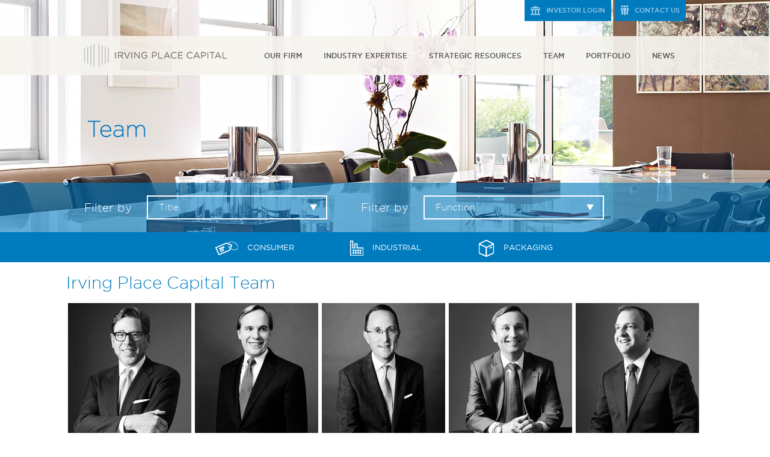

--- FILE ---
content_type: text/html; charset=UTF-8
request_url: https://www.irvingplacecapital.com/our-team-2/
body_size: 36548
content:
<!DOCTYPE html>
<!--[if IE 7]><html class="ie ie7" lang="en"><![endif]-->
<!--[if IE 8]><html class="ie ie8" lang="en"><![endif]-->
<!--[if IE 9]><html class="ie ie9" lang="en"><![endif]-->
<!--[if gt IE 9]><!--><html lang="en-US"><!--<![endif]-->
<head>
	<meta charset="UTF-8">
	<meta http-equiv="X-UA-Compatible" content="IE=edge,chrome=1">
	<meta name="viewport" content="width=1120" />

    <link rel="stylesheet" type="text/css" href="https://www.irvingplacecapital.com/wp-content/themes/irvingplace/style.css" />
    <link rel="shortcut icon" href="https://www.irvingplacecapital.com/wp-content/themes/irvingplace/images/icon/favicon.ico" />

     <script type="text/javascript" src="https://www.irvingplacecapital.com/wp-content/themes/irvingplace/js/modernizr.js"></script>

    <meta name='robots' content='max-image-preview:large' />
<link rel="alternate" type="application/rss+xml" title="Irving Place Capital &raquo; Feed" href="https://www.irvingplacecapital.com/feed/" />
<link rel="alternate" type="application/rss+xml" title="Irving Place Capital &raquo; Comments Feed" href="https://www.irvingplacecapital.com/comments/feed/" />
<link rel="alternate" type="application/rss+xml" title="Irving Place Capital &raquo; Our Team Comments Feed" href="https://www.irvingplacecapital.com/our-team-2/feed/" />
<link rel="alternate" title="oEmbed (JSON)" type="application/json+oembed" href="https://www.irvingplacecapital.com/wp-json/oembed/1.0/embed?url=https%3A%2F%2Fwww.irvingplacecapital.com%2Four-team-2%2F" />
<link rel="alternate" title="oEmbed (XML)" type="text/xml+oembed" href="https://www.irvingplacecapital.com/wp-json/oembed/1.0/embed?url=https%3A%2F%2Fwww.irvingplacecapital.com%2Four-team-2%2F&#038;format=xml" />
<style id='wp-img-auto-sizes-contain-inline-css' type='text/css'>
img:is([sizes=auto i],[sizes^="auto," i]){contain-intrinsic-size:3000px 1500px}
/*# sourceURL=wp-img-auto-sizes-contain-inline-css */
</style>
<style id='wp-emoji-styles-inline-css' type='text/css'>

	img.wp-smiley, img.emoji {
		display: inline !important;
		border: none !important;
		box-shadow: none !important;
		height: 1em !important;
		width: 1em !important;
		margin: 0 0.07em !important;
		vertical-align: -0.1em !important;
		background: none !important;
		padding: 0 !important;
	}
/*# sourceURL=wp-emoji-styles-inline-css */
</style>
<style id='wp-block-library-inline-css' type='text/css'>
:root{--wp-block-synced-color:#7a00df;--wp-block-synced-color--rgb:122,0,223;--wp-bound-block-color:var(--wp-block-synced-color);--wp-editor-canvas-background:#ddd;--wp-admin-theme-color:#007cba;--wp-admin-theme-color--rgb:0,124,186;--wp-admin-theme-color-darker-10:#006ba1;--wp-admin-theme-color-darker-10--rgb:0,107,160.5;--wp-admin-theme-color-darker-20:#005a87;--wp-admin-theme-color-darker-20--rgb:0,90,135;--wp-admin-border-width-focus:2px}@media (min-resolution:192dpi){:root{--wp-admin-border-width-focus:1.5px}}.wp-element-button{cursor:pointer}:root .has-very-light-gray-background-color{background-color:#eee}:root .has-very-dark-gray-background-color{background-color:#313131}:root .has-very-light-gray-color{color:#eee}:root .has-very-dark-gray-color{color:#313131}:root .has-vivid-green-cyan-to-vivid-cyan-blue-gradient-background{background:linear-gradient(135deg,#00d084,#0693e3)}:root .has-purple-crush-gradient-background{background:linear-gradient(135deg,#34e2e4,#4721fb 50%,#ab1dfe)}:root .has-hazy-dawn-gradient-background{background:linear-gradient(135deg,#faaca8,#dad0ec)}:root .has-subdued-olive-gradient-background{background:linear-gradient(135deg,#fafae1,#67a671)}:root .has-atomic-cream-gradient-background{background:linear-gradient(135deg,#fdd79a,#004a59)}:root .has-nightshade-gradient-background{background:linear-gradient(135deg,#330968,#31cdcf)}:root .has-midnight-gradient-background{background:linear-gradient(135deg,#020381,#2874fc)}:root{--wp--preset--font-size--normal:16px;--wp--preset--font-size--huge:42px}.has-regular-font-size{font-size:1em}.has-larger-font-size{font-size:2.625em}.has-normal-font-size{font-size:var(--wp--preset--font-size--normal)}.has-huge-font-size{font-size:var(--wp--preset--font-size--huge)}.has-text-align-center{text-align:center}.has-text-align-left{text-align:left}.has-text-align-right{text-align:right}.has-fit-text{white-space:nowrap!important}#end-resizable-editor-section{display:none}.aligncenter{clear:both}.items-justified-left{justify-content:flex-start}.items-justified-center{justify-content:center}.items-justified-right{justify-content:flex-end}.items-justified-space-between{justify-content:space-between}.screen-reader-text{border:0;clip-path:inset(50%);height:1px;margin:-1px;overflow:hidden;padding:0;position:absolute;width:1px;word-wrap:normal!important}.screen-reader-text:focus{background-color:#ddd;clip-path:none;color:#444;display:block;font-size:1em;height:auto;left:5px;line-height:normal;padding:15px 23px 14px;text-decoration:none;top:5px;width:auto;z-index:100000}html :where(.has-border-color){border-style:solid}html :where([style*=border-top-color]){border-top-style:solid}html :where([style*=border-right-color]){border-right-style:solid}html :where([style*=border-bottom-color]){border-bottom-style:solid}html :where([style*=border-left-color]){border-left-style:solid}html :where([style*=border-width]){border-style:solid}html :where([style*=border-top-width]){border-top-style:solid}html :where([style*=border-right-width]){border-right-style:solid}html :where([style*=border-bottom-width]){border-bottom-style:solid}html :where([style*=border-left-width]){border-left-style:solid}html :where(img[class*=wp-image-]){height:auto;max-width:100%}:where(figure){margin:0 0 1em}html :where(.is-position-sticky){--wp-admin--admin-bar--position-offset:var(--wp-admin--admin-bar--height,0px)}@media screen and (max-width:600px){html :where(.is-position-sticky){--wp-admin--admin-bar--position-offset:0px}}

/*# sourceURL=wp-block-library-inline-css */
</style><style id='global-styles-inline-css' type='text/css'>
:root{--wp--preset--aspect-ratio--square: 1;--wp--preset--aspect-ratio--4-3: 4/3;--wp--preset--aspect-ratio--3-4: 3/4;--wp--preset--aspect-ratio--3-2: 3/2;--wp--preset--aspect-ratio--2-3: 2/3;--wp--preset--aspect-ratio--16-9: 16/9;--wp--preset--aspect-ratio--9-16: 9/16;--wp--preset--color--black: #000000;--wp--preset--color--cyan-bluish-gray: #abb8c3;--wp--preset--color--white: #ffffff;--wp--preset--color--pale-pink: #f78da7;--wp--preset--color--vivid-red: #cf2e2e;--wp--preset--color--luminous-vivid-orange: #ff6900;--wp--preset--color--luminous-vivid-amber: #fcb900;--wp--preset--color--light-green-cyan: #7bdcb5;--wp--preset--color--vivid-green-cyan: #00d084;--wp--preset--color--pale-cyan-blue: #8ed1fc;--wp--preset--color--vivid-cyan-blue: #0693e3;--wp--preset--color--vivid-purple: #9b51e0;--wp--preset--gradient--vivid-cyan-blue-to-vivid-purple: linear-gradient(135deg,rgb(6,147,227) 0%,rgb(155,81,224) 100%);--wp--preset--gradient--light-green-cyan-to-vivid-green-cyan: linear-gradient(135deg,rgb(122,220,180) 0%,rgb(0,208,130) 100%);--wp--preset--gradient--luminous-vivid-amber-to-luminous-vivid-orange: linear-gradient(135deg,rgb(252,185,0) 0%,rgb(255,105,0) 100%);--wp--preset--gradient--luminous-vivid-orange-to-vivid-red: linear-gradient(135deg,rgb(255,105,0) 0%,rgb(207,46,46) 100%);--wp--preset--gradient--very-light-gray-to-cyan-bluish-gray: linear-gradient(135deg,rgb(238,238,238) 0%,rgb(169,184,195) 100%);--wp--preset--gradient--cool-to-warm-spectrum: linear-gradient(135deg,rgb(74,234,220) 0%,rgb(151,120,209) 20%,rgb(207,42,186) 40%,rgb(238,44,130) 60%,rgb(251,105,98) 80%,rgb(254,248,76) 100%);--wp--preset--gradient--blush-light-purple: linear-gradient(135deg,rgb(255,206,236) 0%,rgb(152,150,240) 100%);--wp--preset--gradient--blush-bordeaux: linear-gradient(135deg,rgb(254,205,165) 0%,rgb(254,45,45) 50%,rgb(107,0,62) 100%);--wp--preset--gradient--luminous-dusk: linear-gradient(135deg,rgb(255,203,112) 0%,rgb(199,81,192) 50%,rgb(65,88,208) 100%);--wp--preset--gradient--pale-ocean: linear-gradient(135deg,rgb(255,245,203) 0%,rgb(182,227,212) 50%,rgb(51,167,181) 100%);--wp--preset--gradient--electric-grass: linear-gradient(135deg,rgb(202,248,128) 0%,rgb(113,206,126) 100%);--wp--preset--gradient--midnight: linear-gradient(135deg,rgb(2,3,129) 0%,rgb(40,116,252) 100%);--wp--preset--font-size--small: 13px;--wp--preset--font-size--medium: 20px;--wp--preset--font-size--large: 36px;--wp--preset--font-size--x-large: 42px;--wp--preset--spacing--20: 0.44rem;--wp--preset--spacing--30: 0.67rem;--wp--preset--spacing--40: 1rem;--wp--preset--spacing--50: 1.5rem;--wp--preset--spacing--60: 2.25rem;--wp--preset--spacing--70: 3.38rem;--wp--preset--spacing--80: 5.06rem;--wp--preset--shadow--natural: 6px 6px 9px rgba(0, 0, 0, 0.2);--wp--preset--shadow--deep: 12px 12px 50px rgba(0, 0, 0, 0.4);--wp--preset--shadow--sharp: 6px 6px 0px rgba(0, 0, 0, 0.2);--wp--preset--shadow--outlined: 6px 6px 0px -3px rgb(255, 255, 255), 6px 6px rgb(0, 0, 0);--wp--preset--shadow--crisp: 6px 6px 0px rgb(0, 0, 0);}:where(.is-layout-flex){gap: 0.5em;}:where(.is-layout-grid){gap: 0.5em;}body .is-layout-flex{display: flex;}.is-layout-flex{flex-wrap: wrap;align-items: center;}.is-layout-flex > :is(*, div){margin: 0;}body .is-layout-grid{display: grid;}.is-layout-grid > :is(*, div){margin: 0;}:where(.wp-block-columns.is-layout-flex){gap: 2em;}:where(.wp-block-columns.is-layout-grid){gap: 2em;}:where(.wp-block-post-template.is-layout-flex){gap: 1.25em;}:where(.wp-block-post-template.is-layout-grid){gap: 1.25em;}.has-black-color{color: var(--wp--preset--color--black) !important;}.has-cyan-bluish-gray-color{color: var(--wp--preset--color--cyan-bluish-gray) !important;}.has-white-color{color: var(--wp--preset--color--white) !important;}.has-pale-pink-color{color: var(--wp--preset--color--pale-pink) !important;}.has-vivid-red-color{color: var(--wp--preset--color--vivid-red) !important;}.has-luminous-vivid-orange-color{color: var(--wp--preset--color--luminous-vivid-orange) !important;}.has-luminous-vivid-amber-color{color: var(--wp--preset--color--luminous-vivid-amber) !important;}.has-light-green-cyan-color{color: var(--wp--preset--color--light-green-cyan) !important;}.has-vivid-green-cyan-color{color: var(--wp--preset--color--vivid-green-cyan) !important;}.has-pale-cyan-blue-color{color: var(--wp--preset--color--pale-cyan-blue) !important;}.has-vivid-cyan-blue-color{color: var(--wp--preset--color--vivid-cyan-blue) !important;}.has-vivid-purple-color{color: var(--wp--preset--color--vivid-purple) !important;}.has-black-background-color{background-color: var(--wp--preset--color--black) !important;}.has-cyan-bluish-gray-background-color{background-color: var(--wp--preset--color--cyan-bluish-gray) !important;}.has-white-background-color{background-color: var(--wp--preset--color--white) !important;}.has-pale-pink-background-color{background-color: var(--wp--preset--color--pale-pink) !important;}.has-vivid-red-background-color{background-color: var(--wp--preset--color--vivid-red) !important;}.has-luminous-vivid-orange-background-color{background-color: var(--wp--preset--color--luminous-vivid-orange) !important;}.has-luminous-vivid-amber-background-color{background-color: var(--wp--preset--color--luminous-vivid-amber) !important;}.has-light-green-cyan-background-color{background-color: var(--wp--preset--color--light-green-cyan) !important;}.has-vivid-green-cyan-background-color{background-color: var(--wp--preset--color--vivid-green-cyan) !important;}.has-pale-cyan-blue-background-color{background-color: var(--wp--preset--color--pale-cyan-blue) !important;}.has-vivid-cyan-blue-background-color{background-color: var(--wp--preset--color--vivid-cyan-blue) !important;}.has-vivid-purple-background-color{background-color: var(--wp--preset--color--vivid-purple) !important;}.has-black-border-color{border-color: var(--wp--preset--color--black) !important;}.has-cyan-bluish-gray-border-color{border-color: var(--wp--preset--color--cyan-bluish-gray) !important;}.has-white-border-color{border-color: var(--wp--preset--color--white) !important;}.has-pale-pink-border-color{border-color: var(--wp--preset--color--pale-pink) !important;}.has-vivid-red-border-color{border-color: var(--wp--preset--color--vivid-red) !important;}.has-luminous-vivid-orange-border-color{border-color: var(--wp--preset--color--luminous-vivid-orange) !important;}.has-luminous-vivid-amber-border-color{border-color: var(--wp--preset--color--luminous-vivid-amber) !important;}.has-light-green-cyan-border-color{border-color: var(--wp--preset--color--light-green-cyan) !important;}.has-vivid-green-cyan-border-color{border-color: var(--wp--preset--color--vivid-green-cyan) !important;}.has-pale-cyan-blue-border-color{border-color: var(--wp--preset--color--pale-cyan-blue) !important;}.has-vivid-cyan-blue-border-color{border-color: var(--wp--preset--color--vivid-cyan-blue) !important;}.has-vivid-purple-border-color{border-color: var(--wp--preset--color--vivid-purple) !important;}.has-vivid-cyan-blue-to-vivid-purple-gradient-background{background: var(--wp--preset--gradient--vivid-cyan-blue-to-vivid-purple) !important;}.has-light-green-cyan-to-vivid-green-cyan-gradient-background{background: var(--wp--preset--gradient--light-green-cyan-to-vivid-green-cyan) !important;}.has-luminous-vivid-amber-to-luminous-vivid-orange-gradient-background{background: var(--wp--preset--gradient--luminous-vivid-amber-to-luminous-vivid-orange) !important;}.has-luminous-vivid-orange-to-vivid-red-gradient-background{background: var(--wp--preset--gradient--luminous-vivid-orange-to-vivid-red) !important;}.has-very-light-gray-to-cyan-bluish-gray-gradient-background{background: var(--wp--preset--gradient--very-light-gray-to-cyan-bluish-gray) !important;}.has-cool-to-warm-spectrum-gradient-background{background: var(--wp--preset--gradient--cool-to-warm-spectrum) !important;}.has-blush-light-purple-gradient-background{background: var(--wp--preset--gradient--blush-light-purple) !important;}.has-blush-bordeaux-gradient-background{background: var(--wp--preset--gradient--blush-bordeaux) !important;}.has-luminous-dusk-gradient-background{background: var(--wp--preset--gradient--luminous-dusk) !important;}.has-pale-ocean-gradient-background{background: var(--wp--preset--gradient--pale-ocean) !important;}.has-electric-grass-gradient-background{background: var(--wp--preset--gradient--electric-grass) !important;}.has-midnight-gradient-background{background: var(--wp--preset--gradient--midnight) !important;}.has-small-font-size{font-size: var(--wp--preset--font-size--small) !important;}.has-medium-font-size{font-size: var(--wp--preset--font-size--medium) !important;}.has-large-font-size{font-size: var(--wp--preset--font-size--large) !important;}.has-x-large-font-size{font-size: var(--wp--preset--font-size--x-large) !important;}
/*# sourceURL=global-styles-inline-css */
</style>

<style id='classic-theme-styles-inline-css' type='text/css'>
/*! This file is auto-generated */
.wp-block-button__link{color:#fff;background-color:#32373c;border-radius:9999px;box-shadow:none;text-decoration:none;padding:calc(.667em + 2px) calc(1.333em + 2px);font-size:1.125em}.wp-block-file__button{background:#32373c;color:#fff;text-decoration:none}
/*# sourceURL=/wp-includes/css/classic-themes.min.css */
</style>
<link rel='stylesheet' id='page-list-style-css' href='https://www.irvingplacecapital.com/wp-content/plugins/page-list/css/page-list.css?ver=5.9' type='text/css' media='all' />
<script type="text/javascript" src="https://www.irvingplacecapital.com/wp-includes/js/jquery/jquery.min.js?ver=3.7.1" id="jquery-core-js"></script>
<script type="text/javascript" src="https://www.irvingplacecapital.com/wp-includes/js/jquery/jquery-migrate.min.js?ver=3.4.1" id="jquery-migrate-js"></script>
<script type="text/javascript" src="https://www.irvingplacecapital.com/wp-includes/js/underscore.min.js?ver=1.13.7" id="underscore-js"></script>
<script type="text/javascript" src="https://www.irvingplacecapital.com/wp-includes/js/backbone.min.js?ver=1.6.0" id="backbone-js"></script>
<script type="text/javascript" id="ipc-js-js-extra">
/* <![CDATA[ */
var ajax_object = {"ajaxurl":"https://www.irvingplacecapital.com/wp-admin/admin-ajax.php"};
//# sourceURL=ipc-js-js-extra
/* ]]> */
</script>
<script type="text/javascript" src="https://www.irvingplacecapital.com/wp-content/themes/irvingplace/js/irvingplace.js?ver=6.9" id="ipc-js-js"></script>
<link rel="https://api.w.org/" href="https://www.irvingplacecapital.com/wp-json/" /><link rel="alternate" title="JSON" type="application/json" href="https://www.irvingplacecapital.com/wp-json/wp/v2/pages/2423" /><link rel="EditURI" type="application/rsd+xml" title="RSD" href="https://www.irvingplacecapital.com/xmlrpc.php?rsd" />
<meta name="generator" content="WordPress 6.9" />
<link rel="canonical" href="https://www.irvingplacecapital.com/our-team-2/" />
<link rel='shortlink' href='https://www.irvingplacecapital.com/?p=2423' />
<style type="text/css">.recentcomments a{display:inline !important;padding:0 !important;margin:0 !important;}</style>
    <title>Our Team  |  Irving Place Capital</title>
</head>

<body class="wp-singular page-template page-template-templates page-template-our-team page-template-templatesour-team-php page page-id-2423 wp-theme-irvingplace" style="background-image:url(https://www.irvingplacecapital.com/wp-content/uploads/2013/09/IPC-Header-BGs-team-CROPPED3.jpg);background-repeat: no-repeat;background-position: center top;">


<div id="container">
    <div id="page">

        <header class="global" role="banner">

            <div class="secondary">

    			<div class="wrapper">

                    <nav class="utility">
                        <ul>
                            <li class="investor"><a href="/investor-login">Investor Login</a></li>
                            <li class="contact"><a href="/contact-us">Contact Us</a></li>
                        </ul>
                    </nav>

                </div>

            </div>

            <div class="primary">

                <div class="wrapper">

                    <a class="logo" href="/">Irving Place Capital</a>
                    <nav class="global" role="navigation">
                    <ul id="menu-main-menu" class="menu"><li id="menu-item-210" class="menu-item menu-item-type-post_type menu-item-object-page menu-item-has-children menu-item-210"><a href="https://www.irvingplacecapital.com/our-firm/">Our Firm</a>
<div class="sub-nav"><ul>
	<li id="menu-item-312" class="menu-item menu-item-type-post_type menu-item-object-page menu-item-312"><a href="https://www.irvingplacecapital.com/our-firm/history/">History</a></li>
	<li id="menu-item-311" class="menu-item menu-item-type-post_type menu-item-object-page menu-item-311"><a href="https://www.irvingplacecapital.com/our-firm/approach/">Approach</a></li>
	<li id="menu-item-313" class="menu-item menu-item-type-post_type menu-item-object-page menu-item-313"><a href="https://www.irvingplacecapital.com/our-firm/investment-parameters/">Investment Parameters</a></li>
</ul></div>
</li>
<li id="menu-item-127" class="menu-item menu-item-type-post_type menu-item-object-page menu-item-has-children menu-item-127"><a href="https://www.irvingplacecapital.com/industry-expertise/">Industry Expertise</a>
<div class="sub-nav"><ul>
	<li id="menu-item-131" class="menu-item menu-item-type-post_type menu-item-object-page menu-item-131"><a href="https://www.irvingplacecapital.com/industry-expertise/retail-consumer/">Consumer</a></li>
	<li id="menu-item-129" class="menu-item menu-item-type-post_type menu-item-object-page menu-item-129"><a href="https://www.irvingplacecapital.com/industry-expertise/industrial/">Industrial</a></li>
	<li id="menu-item-130" class="menu-item menu-item-type-post_type menu-item-object-page menu-item-130"><a href="https://www.irvingplacecapital.com/industry-expertise/packaging/">Packaging</a></li>
</ul></div>
</li>
<li id="menu-item-140" class="menu-item menu-item-type-post_type menu-item-object-page menu-item-has-children menu-item-140"><a href="https://www.irvingplacecapital.com/strategic-resources/">Strategic Resources</a>
<div class="sub-nav"><ul>
	<li id="menu-item-421" class="menu-item menu-item-type-post_type menu-item-object-page menu-item-421"><a href="https://www.irvingplacecapital.com/strategic-resources/senior-advisors/">Senior Advisors</a></li>
	<li id="menu-item-420" class="menu-item menu-item-type-post_type menu-item-object-page menu-item-420"><a href="https://www.irvingplacecapital.com/strategic-resources/functional-specialists/">Functional Specialists</a></li>
	<li id="menu-item-422" class="menu-item menu-item-type-post_type menu-item-object-page menu-item-422"><a href="https://www.irvingplacecapital.com/strategic-resources/strategic-services/">Strategic Services</a></li>
</ul></div>
</li>
<li id="menu-item-135" class="menu-item menu-item-type-post_type menu-item-object-page menu-item-135"><a href="https://www.irvingplacecapital.com/our-team/">Team</a></li>
<li id="menu-item-137" class="menu-item menu-item-type-post_type menu-item-object-page menu-item-137"><a href="https://www.irvingplacecapital.com/portfolio/">Portfolio</a></li>
<li id="menu-item-133" class="menu-item menu-item-type-post_type menu-item-object-page menu-item-133"><a href="https://www.irvingplacecapital.com/news/">News</a></li>
</ul>                    </nav>
                </div>

            </div>

        </header>

        <div id="content">
<div class="our-team">

    <header class="content-header">

        <div class="wrapper">

            <div class="page-information">

                <h1 class="page-title"></h1>
                <div class="page-description">
                                    </div>

            </div>

        </div>

    </header>

    <section class="content-main">

        <div class="filters">

            <div class="wrapper">

                <div class="filter title">
                    <h3>Filter by</h3>
                                        <div class="dropdown">
                        <span>Title</span>
                        <ul data-type="title">
                                                        <li data-value="senior-personnel">Senior Personnel</li>
                                                        <li data-value="principals">Principals</li>
                                                        <li data-value="senior-vice-presidents">CFO / CCO</li>
                                                        <li data-value="associates">Associates</li>
                                                        <li data-value="senior-advisors">Senior Advisors / Consultants*</li>
                                                    </ul>
                    </div>

                </div>

                <div class="filter function">
                    <h3>Filter by</h3>
                    
                    <div class="dropdown">
                        <span>Function</span>
                        <ul data-type="_function">
                                                        <li data-value="fin-ops-legal">Finance, Operations, Legal</li>
                                                        <li data-value="investment-professional">Investment Professional</li>
                                                        <li data-value="senior-advisor-2">Senior Advisors</li>
                                                        <li data-value="strategic-services-2">Strategic Services</li>
                                                    </ul>
                    </div>
                </div>

                <span id="reset" class="reset">View All</span>

            </div>

        </div>

        <nav class="tab-navigation col-4 filter industry">

            <div class="wrapper tabs">
                <ul data-type="industry">
                    <!-- Jason, need you to hook these up -->
                    <li class="retail-consumer" data-value="retail-consumer"><strong>Consumer</strong></li>
                    <li class="industrial" data-value="industrial"><strong>Industrial</strong></li>
                    <li class="packaging" data-value="packaging"><strong>Packaging</strong></li>
                    <li class="healthcare" data-value="healthcare"><strong>Healthcare</strong></li>
                </ul>
            </div>

        </nav>



        <div class="listing clearfix top">

            <div class="wrapper">
              <h2 class="title-text" id="irving-h2">Irving Place Capital Team</h2>
                <ul>
                                <!-- Senior Personnel -->

                                                

                                                                                                <li class="person investment-professional retail-consumer investment-professional senior-personnel">
                            <a href="https://www.irvingplacecapital.com/biography/john-howard-2/">
                                                                <img src="https://www.irvingplacecapital.com/wp-content/uploads/2014/04/JOHN-HOWARD_115-B_FINALteamcrop.jpg" />
                                <h3>John Howard</h3>
                                <h4>Co-Managing Partner</h4>
                            </a>
                        </li>
                                                                                                <li class="person industrial investment-professional packaging investment-professional senior-personnel">
                            <a href="https://www.irvingplacecapital.com/biography/phil-carpenter-iii/">
                                                                <img src="https://www.irvingplacecapital.com/wp-content/uploads/2014/04/Carpenter_034-B_FINALteamcrop.jpg" />
                                <h3>Phil Carpenter III</h3>
                                <h4>Co-Managing Partner</h4>
                            </a>
                        </li>
                                                                                                <li class="person healthcare industrial packaging retail-consumer strategic-services strategic-services-2 senior-personnel">
                            <a href="https://www.irvingplacecapital.com/biography/david-knoch/">
                                                                <img src="https://www.irvingplacecapital.com/wp-content/uploads/2014/04/LOOK-03_037-A_FINALteamcrop.jpg" />
                                <h3>David Knoch</h3>
                                <h4>Head of Strategic Services and Partner</h4>
                            </a>
                        </li>
                                                                                                <li class="person packaging investment-professional senior-personnel">
                            <a href="https://www.irvingplacecapital.com/biography/jim-mcdonough/">
                                                                <img src="https://www.irvingplacecapital.com/wp-content/uploads/2014/04/JIM-McDONOUGH_002-A_FINALteamcrop.jpg" />
                                <h3>Jim McDonough</h3>
                                <h4>Partner</h4>
                            </a>
                        </li>
                                                                                                <li class="person industrial packaging investment-professional senior-personnel">
                            <a href="https://www.irvingplacecapital.com/biography/keith-zadourian/">
                                                                <img src="https://www.irvingplacecapital.com/wp-content/uploads/2014/04/K-ZADOURIAN_054_FINALteamcrop.jpg" />
                                <h3>Keith Zadourian</h3>
                                <h4>Partner</h4>
                            </a>
                        </li>
                        
                                <!-- Senior Personnel -->

                                                

                                                                                                <li class="person investment-professional principals">
                            <a href="https://www.irvingplacecapital.com/biography/joe-el-chami/">
                                                                <img src="https://www.irvingplacecapital.com/wp-content/uploads/2014/04/JOE-EL_CHAMI_049-A_FINALteamcrop.jpg" />
                                <h3>Joe El Chami</h3>
                                <h4>Principal</h4>
                            </a>
                        </li>
                        
                                <!-- Senior Personnel -->

                                                

                                                                                                <li class="person fin-ops-legal senior-vice-presidents">
                            <a href="https://www.irvingplacecapital.com/biography/joshua-suchow/">
                                                                <img src="https://www.irvingplacecapital.com/wp-content/uploads/2015/08/JS_Team-205x231.jpg" />
                                <h3>Joshua Suchow</h3>
                                <h4>CFO / CCO</h4>
                            </a>
                        </li>
                        
                                <!-- Senior Personnel -->

                                                

                                                                                                <li class="person investment-professional associates">
                            <a href="https://www.irvingplacecapital.com/biography/sahil-patel/">
                                                                <img src="https://www.irvingplacecapital.com/wp-content/uploads/2016/09/SahilPatelTEAMLOOK-03_007-205x231.jpg" />
                                <h3>Sahil Patel</h3>
                                <h4>Associate</h4>
                            </a>
                        </li>
                        
                                <!-- Senior Personnel -->

                                                

                        
                                </ul>
            </div>
        </div>

        <hr id="irving-hr">



        <div class="listing clearfix seniors">

            <div class="wrapper">
              <h2 class="title-text" id="senior-h2">Senior Advisors / Consultants*</h2>
                <ul>
                                <!-- Senior Personnel -->

                                                
                                <!-- Senior Personnel -->

                                                
                                <!-- Senior Personnel -->

                                                
                                <!-- Senior Personnel -->

                                                
                                <!-- Senior Personnel -->

                                                                                                                        <li class="person industrial senior-advisors senior-advisor-2 senior-advisors">
                            <a href="https://www.irvingplacecapital.com/biography/paul-lehman/">
                                                                <img src="https://www.irvingplacecapital.com/wp-content/uploads/2016/03/LOOK-01_021_group-205x231.jpg" />
                                <h3>Paul Lehman</h3>
                                <h4>Senior Advisor</h4>
                            </a>
                        </li>
                        
                                </ul>
            </div>



        </div>

    </section>

</div>
<div>
  <p class="note-bottom">*Senior Advisors and Functional Specialists are consultants and related fees or expenses may be charged to the funds or portfolio companies. Some Senior Advisor consultants are not exclusive to Irving Place Capital.</p>
</div>
        </div><!--/content -->

    </div><!--/page -->

</div><!--/container -->

<footer class="global" role="contentinfo">

    <div class="wrapper">

        <p>2025 Irving Place Capital</p>

        <nav>
            <ul>
                <li><a href="/sitemap">Site Map</a></li>
                <li><a href="/privacy-policy">Disclaimers &amp; Terms of Use</a></li>
				<li><a href="/eu-privacy-policy/">Privacy Policy</a></li>
                <li><a href="/investor-login">Investor Login</a></li>
                <li><a href="/contact-us">Contact Us</a></li>
            </ul>
        </nav>

    </div>

</footer>
<script type="speculationrules">
{"prefetch":[{"source":"document","where":{"and":[{"href_matches":"/*"},{"not":{"href_matches":["/wp-*.php","/wp-admin/*","/wp-content/uploads/*","/wp-content/*","/wp-content/plugins/*","/wp-content/themes/irvingplace/*","/*\\?(.+)"]}},{"not":{"selector_matches":"a[rel~=\"nofollow\"]"}},{"not":{"selector_matches":".no-prefetch, .no-prefetch a"}}]},"eagerness":"conservative"}]}
</script>
<script id="wp-emoji-settings" type="application/json">
{"baseUrl":"https://s.w.org/images/core/emoji/17.0.2/72x72/","ext":".png","svgUrl":"https://s.w.org/images/core/emoji/17.0.2/svg/","svgExt":".svg","source":{"concatemoji":"https://www.irvingplacecapital.com/wp-includes/js/wp-emoji-release.min.js?ver=6.9"}}
</script>
<script type="module">
/* <![CDATA[ */
/*! This file is auto-generated */
const a=JSON.parse(document.getElementById("wp-emoji-settings").textContent),o=(window._wpemojiSettings=a,"wpEmojiSettingsSupports"),s=["flag","emoji"];function i(e){try{var t={supportTests:e,timestamp:(new Date).valueOf()};sessionStorage.setItem(o,JSON.stringify(t))}catch(e){}}function c(e,t,n){e.clearRect(0,0,e.canvas.width,e.canvas.height),e.fillText(t,0,0);t=new Uint32Array(e.getImageData(0,0,e.canvas.width,e.canvas.height).data);e.clearRect(0,0,e.canvas.width,e.canvas.height),e.fillText(n,0,0);const a=new Uint32Array(e.getImageData(0,0,e.canvas.width,e.canvas.height).data);return t.every((e,t)=>e===a[t])}function p(e,t){e.clearRect(0,0,e.canvas.width,e.canvas.height),e.fillText(t,0,0);var n=e.getImageData(16,16,1,1);for(let e=0;e<n.data.length;e++)if(0!==n.data[e])return!1;return!0}function u(e,t,n,a){switch(t){case"flag":return n(e,"\ud83c\udff3\ufe0f\u200d\u26a7\ufe0f","\ud83c\udff3\ufe0f\u200b\u26a7\ufe0f")?!1:!n(e,"\ud83c\udde8\ud83c\uddf6","\ud83c\udde8\u200b\ud83c\uddf6")&&!n(e,"\ud83c\udff4\udb40\udc67\udb40\udc62\udb40\udc65\udb40\udc6e\udb40\udc67\udb40\udc7f","\ud83c\udff4\u200b\udb40\udc67\u200b\udb40\udc62\u200b\udb40\udc65\u200b\udb40\udc6e\u200b\udb40\udc67\u200b\udb40\udc7f");case"emoji":return!a(e,"\ud83e\u1fac8")}return!1}function f(e,t,n,a){let r;const o=(r="undefined"!=typeof WorkerGlobalScope&&self instanceof WorkerGlobalScope?new OffscreenCanvas(300,150):document.createElement("canvas")).getContext("2d",{willReadFrequently:!0}),s=(o.textBaseline="top",o.font="600 32px Arial",{});return e.forEach(e=>{s[e]=t(o,e,n,a)}),s}function r(e){var t=document.createElement("script");t.src=e,t.defer=!0,document.head.appendChild(t)}a.supports={everything:!0,everythingExceptFlag:!0},new Promise(t=>{let n=function(){try{var e=JSON.parse(sessionStorage.getItem(o));if("object"==typeof e&&"number"==typeof e.timestamp&&(new Date).valueOf()<e.timestamp+604800&&"object"==typeof e.supportTests)return e.supportTests}catch(e){}return null}();if(!n){if("undefined"!=typeof Worker&&"undefined"!=typeof OffscreenCanvas&&"undefined"!=typeof URL&&URL.createObjectURL&&"undefined"!=typeof Blob)try{var e="postMessage("+f.toString()+"("+[JSON.stringify(s),u.toString(),c.toString(),p.toString()].join(",")+"));",a=new Blob([e],{type:"text/javascript"});const r=new Worker(URL.createObjectURL(a),{name:"wpTestEmojiSupports"});return void(r.onmessage=e=>{i(n=e.data),r.terminate(),t(n)})}catch(e){}i(n=f(s,u,c,p))}t(n)}).then(e=>{for(const n in e)a.supports[n]=e[n],a.supports.everything=a.supports.everything&&a.supports[n],"flag"!==n&&(a.supports.everythingExceptFlag=a.supports.everythingExceptFlag&&a.supports[n]);var t;a.supports.everythingExceptFlag=a.supports.everythingExceptFlag&&!a.supports.flag,a.supports.everything||((t=a.source||{}).concatemoji?r(t.concatemoji):t.wpemoji&&t.twemoji&&(r(t.twemoji),r(t.wpemoji)))});
//# sourceURL=https://www.irvingplacecapital.com/wp-includes/js/wp-emoji-loader.min.js
/* ]]> */
</script>

</body>
</html>

--- FILE ---
content_type: text/css
request_url: https://www.irvingplacecapital.com/wp-content/themes/irvingplace/style.css
body_size: 73801
content:
/*

Theme Name: Irving Place Capital

Theme URI: http://www.pod1.com

Description:  Custom Wordpress theme for Irving Place Capital

Author: Pod1

Author URI: http://www.pod1.com

Version: 1.0

*/

/* reset */

html, body, div, span, object, iframe,

h1, h2, h3, h4, h5, h6, p, blockquote, pre,

a, abbr, address, cite, code, em, img,

small, strong, sub, sup,

dl, dt, dd, ol, ul, li,

fieldset, form, legend, label, input, textarea, select, button,

table, caption, thead, tbody, tfoot, tr, th, td {

  border: none;

  font-size: 100%;

  margin: 0;

  outline: 0;

  padding: 0; }



article, aside, details, figcaption, figure, footer, header, hgroup, nav, section, audio, canvas, video {

  display: block; }



h1, h2, h3, h4, h5, h6 {

  line-height: normal;

  font-weight: normal; }



address, cite, code, em, strong {

  font-style: normal;

  font-weight: normal; }



ol, ul {

  list-style: none; }



table {

  border-collapse: collapse;

  border-spacing: 0; }



input, textarea, select, button {

  display: block;

  resize: none; }



img {

  display: block;

  max-width: 100%; }



html {

  height: 100%; }



.clearfix:after {

  content: ".";

  display: block;

  clear: both;

  visibility: hidden;

  line-height: 0;

  height: 0; }



/* clearfixes */

.clear:after,

.wrapper:after,

.breadcrumbs:after,

.listing .group ul:after,

.filters:after,

.industries:after,

.block ul:after,

.attributes li:after,

.individual-strategic-resources table ul:after {

  clear: both;

  content: "";

  display: block;

  height: 0;

  visibility: hidden; }



* {

  -moz-box-sizing: border-box;

  -webkit-box-sizing: border-box;

  box-sizing: border-box; }



/* fonts */

@font-face {

  font-family: 'Gotham';

  src: url("fonts/gothamlight-webfont.eot");

  src: url("fonts/gothamlight-webfont.eot?#iefix") format("embedded-opentype"), url("fonts/gothamlight-webfont.woff") format("woff"), url("fonts/gothamlight-webfont.ttf") format("truetype"), url("fonts/gothamlight-webfont.svg#gotham_lightregular") format("svg");

  font-weight: 300;

  font-style: normal; }



@font-face {

  font-family: 'Gotham';

  src: url("fonts/gothambook-webfont.eot");

  src: url("fonts/gothambook-webfont.eot?#iefix") format("embedded-opentype"), url("fonts/gothambook-webfont.woff") format("woff"), url("fonts/gothambook-webfont.ttf") format("truetype"), url("fonts/gothambook-webfont.svg#gotham_bookregular") format("svg");

  font-weight: normal;

  font-style: normal; }



@font-face {

  font-family: 'Gotham';

  src: url("fonts/gothammedium-webfont.eot");

  src: url("fonts/gothammedium-webfont.eot?#iefix") format("embedded-opentype"), url("fonts/gothammedium-webfont.woff") format("woff"), url("fonts/gothammedium-webfont.ttf") format("truetype"), url("fonts/gothammedium-webfont.svg#gotham_mediumregular") format("svg");

  font-weight: 500;

  font-style: normal; }



@font-face {

  font-family: 'Gotham';

  src: url("fonts/gothambold-webfont.eot");

  src: url("fonts/gothambold-webfont.eot?#iefix") format("embedded-opentype"), url("fonts/gothambold-webfont.woff") format("woff"), url("fonts/gothambold-webfont.ttf") format("truetype"), url("fonts/gothambold-webfont.svg#gotham_boldregular") format("svg");

  font-weight: 700;

  font-style: normal; }



@font-face {

  font-family: 'Lato';

  src: url("fonts/lato-regular-webfont.eot");

  src: url("fonts/lato-regular-webfont.eot?#iefix") format("embedded-opentype"), url("fonts/lato-regular-webfont.woff") format("woff"), url("fonts/lato-regular-webfont.ttf") format("truetype"), url("fonts/lato-regular-webfont.svg#latoregular") format("svg");

  font-weight: normal;

  font-style: normal; }



html {

  min-width: 1000px; }



body {

  background: #fff;

  color: #555140;

  font: 15px/23px 'Gotham', Helvetica, Arial, sans-serif;

  -webkit-font-smoothing: antialiased;

  height: 100%;

  -ms-text-size-adjust: 100%;

  -webkit-text-size-adjust: 100%; }



a {

  color: #000;

  text-decoration: none; }

  a.cta {

    color: #007bbe;

    display: inline-block;

    font-size: 14px;

    font-weight: 500;

    text-transform: uppercase; }

    a.cta:after {

      background-image: url(images/icon/arrows.png);

      background-position: 0 -36px;

      background-repeat: no-repeat;

      content: "";

      display: inline-block;

      height: 10px;

      margin-left: 10px;

      position: relative;

      top: -1px;

      vertical-align: middle;

      width: 9px; }



.inactive {

  display: none; }



/* layout/containers */

.wrapper {

  margin: 0 auto;

  position: relative;

  width: 1000px; }



#container {

  min-height: 100%; }



#page {

  overflow: auto;

  padding-bottom: 104px; }



.content-main a p {

  color: #555140; }



/* header */

header.global .logo {

  background: url(images/logo/logo.png) no-repeat;

  display: block;

  float: left;

  height: 38px;

  margin: 13px 0 0 0;

  text-indent: -9999px;

  width: 237px; }

header.global .secondary {

  height: 60px; }

header.global .primary {

  background: #f7f4ef;

  background: rgba(247, 244, 239, 0.9);

  height: 65px;

  position: relative; }

  header.global .primary .wrapper {

    position: static; }

header.global nav.utility {

  float: right; }

  header.global nav.utility li {

    float: left;

    font-size: 11px;

    font-weight: 500;

    margin-right: 6px;

    text-transform: uppercase; }

    header.global nav.utility li a {

      background: #007bbe;

      color: #99cae5;

      display: block;

      height: 35px;

      line-height: 35px;

      padding: 0 10px; }

      header.global nav.utility li a:hover {

        color: #fff; }

      header.global nav.utility li a:before {

        background-image: url(images/icon/icons.png);

        background-repeat: no-repeat;

        content: "";

        display: inline-block;

        margin-right: 10px;

        position: relative;

        top: -1px;

        vertical-align: middle; }

    header.global nav.utility li:last-child {

      margin-right: 0; }

    header.global nav.utility li.investor a:before {

      background-position: 0 0;

      height: 15px;

      width: 16px; }

    header.global nav.utility li.contact a:before {

      background-position: 0 -15px;

      height: 16px;

      width: 13px; }

header.global nav.global {

  float: right; }

  header.global nav.global li {

    float: left;

    font-size: 12px;

    font-weight: 500;

    text-align: center;

    text-transform: uppercase; }

    header.global nav.global li a {

      color: #505050;

      display: block;

      font-size: 12px;

      height: 65px;

      line-height: 65px;

      padding: 0 18px; }

      header.global nav.global li a:hover {

        background: #fff;

        color: #007bbe; }

    header.global nav.global li .sub-nav {

      display: none;

      left: 0;

      position: absolute;

      top: 65px;

      width: 100%;

      z-index: 2; }

      header.global nav.global li .sub-nav ul {

        background: #fff;

        display: inline-block; }

        header.global nav.global li .sub-nav ul li {

          display: inline-block;

          float: none;

          font-size: 11px; }

          header.global nav.global li .sub-nav ul li a {

            height: 50px;

            line-height: 50px; }

            header.global nav.global li .sub-nav ul li a:hover {

              background: #fff;

              color: #007bbe; }

    header.global nav.global li:hover > a {

      background: #fff;

      color: #007bbe; }

    header.global nav.global li:hover .sub-nav {

      display: block; }

    header.global nav.global li.current_page_item > a, header.global nav.global li.current_page_parent > a, header.global nav.global li.current-page-ancestor > a {

      color: #007bbe; }



/* footer */

footer.global {

  background: #e5e2de;

  height: 104px;

  line-height: 104px;

  margin-top: -104px;

  position: relative; }

  footer.global p {

    color: #72716f;

    float: left;

    font-size: 11px;

    font-weight: 700;

    text-transform: uppercase; }

  footer.global nav {

    float: right; }

    footer.global nav li {

      float: left;

      font-size: 10px;

      margin-right: 15px;

      text-transform: uppercase; }

      footer.global nav li:last-child {

        margin-right: 0; }



/* content templates */

.content-header {

  height: 205px; }

  .content-header .wrapper {

    display: table;

    height: 100%; }

  .content-header .page-information {

    display: table-cell;

    vertical-align: middle; }

    .content-header .page-information .page-title {

      color: #007bbe;

      font-size: 38px;

      font-weight: 300;

      margin-bottom: 20px; }

    .content-header .page-information .page-description {

      width: 33.33%; }

      .content-header .page-information .page-description p {

        color: #555140;

        font-size: 15px;

        font-weight: 300;

        line-height: 23px; }



/* tab navigation */

.tab-navigation {

  background: #0e7dc0;

  height: 50px; }

.tab-navigation ul{ display:table; margin:0 auto}

  .tab-navigation li {

    float: left;

min-width:217px;

    font-size: 13px;

    font-weight: 500;

    text-transform: uppercase; }

    .tab-navigation li a,

    .tab-navigation li strong {

      color: #fff;

      cursor: pointer;

      display: block;

      line-height: 50px;

      text-align: center; }

      .tab-navigation li a.active, .tab-navigation li a:hover,

      .tab-navigation li strong.active,

      .tab-navigation li strong:hover {

        background: #fff;

        color: #0e7dc0; }

  .tab-navigation.col-3 li {

    width: 33.33%; }

  .tab-navigation.col-4 li {

    width: 25%; }

  .tab-navigation.col-5 li {

    width: 20%; }



/* tab single */

.tab-single .tab-navigation {

  margin-bottom: 0; }

.tab-single .content-main {

  background: #fff;

  padding: 20px 0; }

  .tab-single .content-main p {

    margin-bottom: 15px; }

  .tab-single .content-main table {

    width: 100%; }

    .tab-single .content-main table th, .tab-single .content-main table td {

      background: #bfcdd0;

      border-right: 1px solid #f7f4ef;

      color: #666;

      font-family: 'Lato';

      font-size: 17px;

      padding: 25px 30px;

      vertical-align: top; }

    .tab-single .content-main table th {

      color: #007bbe;

      text-align: left;

      width: 25%; }

    .tab-single .content-main table td {

      width: 75%; }

    .tab-single .content-main table td:last-child {

      border-right: 0; }

    .tab-single .content-main table tr:nth-child(2n) th, .tab-single .content-main table tr:nth-child(2n) td {

      background: #d6e1e3; }



/* tab segmented */

.tab-segmented h2 {

  color: #007bbe;

  font-size: 28px;

  line-height: 28px;

  font-weight: 300;

  margin-bottom: 20px; }

.tab-segmented section.intro {

  padding: 20px 0; }

  .tab-segmented section.intro .image {

    float: left; }

  .tab-segmented section.intro .content {

    float: right;

    width: 494px; }

    .tab-segmented section.intro .content p {

      line-height: 22px;

      margin-bottom: 15px; }

.tab-segmented section.featured {

  background: #d6e1e3;

  padding: 20px 0; }

  .tab-segmented section.featured .wrapper {

    width: 1060px; }

  .tab-segmented section.featured h2 {

    margin-left: 30px; }

  .tab-segmented section.featured .carousel .overflow {

    height: 300px; }

  .tab-segmented section.featured .carousel .slide {

    height: 300px;

    padding: 0 30px;

    width: 1060px; }

    .tab-segmented section.featured .carousel .slide .details {

      float: left;

      width: 493px; }

      .tab-segmented section.featured .carousel .slide .details p {

        color: #555140;

        margin-bottom: 20px; }

      .tab-segmented section.featured .carousel .slide .details .url {

        color: #007bbe;

        font-size: 11px; }

      .tab-segmented section.featured .carousel .slide .details .view {

        bottom: 0;

        left: 30px;

        position: absolute; }

    .tab-segmented section.featured .carousel .slide .image {

      float: right;

      width: 457px; }

  .tab-segmented section.featured .carousel nav .prev {

    left: -16px; }

  .tab-segmented section.featured .carousel nav .next {

    right: -16px; }

.tab-segmented section.ways {

  background: #f7f4ef;

  padding: 50px 0; }

  .tab-segmented section.ways table {

    width: 100%; }

    .tab-segmented section.ways table td {

      background: #bfcdd0;

      border-right: 1px solid #f7f4ef;

      color: #666;

      font-family: 'Lato';

      font-size: 17px;

      padding: 25px 30px;

      vertical-align: top;

      width: 50%; }

    .tab-segmented section.ways table td:last-child {

      border-right: 0; }

    .tab-segmented section.ways table tr:nth-child(2n) td {

      background: #d6e1e3; }

.tab-segmented section.team {

  padding: 20px 0; }

  .tab-segmented section.team .wrapper {

    width: 1060px; }

  .tab-segmented section.team h2 {

    margin-left: 30px; }

  .tab-segmented section.team .carousel {

    margin-bottom: 20px; }

    .tab-segmented section.team .carousel .overflow {

      height: 360px; }

    .tab-segmented section.team .carousel .slide {

      height: 360px;

      padding: 0 30px;

      width: 265px; }

      .tab-segmented section.team .carousel .slide a {

        display: block;

        height: 100%;

        width: 100%; }

      .tab-segmented section.team .carousel .slide img {

        margin-bottom: 20px;

        width: 205px; }

      .tab-segmented section.team .carousel .slide h3 {

        color: #34495e;

        font-size: 19px;

        font-weight: 500;

        margin-bottom: 10px; }

      .tab-segmented section.team .carousel .slide h4 {

        color: #007bbe;

        font-size: 17px; }

    .tab-segmented section.team .carousel nav .prev {

      left: -16px;

      top: 33%; }

    .tab-segmented section.team .carousel nav .next {

      right: -16px;

      top: 33%; }

  .tab-segmented section.team .cta {

    float: right;

    margin-right: 30px; }



/* carousel */

.carousel {

  position: relative;

  z-index: 1; }

  .carousel .overflow {

    overflow: hidden;

    position: relative;

    width: 100%;

    z-index: 2; }

  .carousel .slides {

    left: 0;

    position: absolute;

    top: 0;

    width: 6000px; }

    .carousel .slides .slide {

      float: left;

      position: relative; }

  .carousel nav span {

    background-image: url(images/icon/arrows.png);

    background-position: 0 0;

    background-repeat: no-repeat;

    cursor: pointer;

    display: none;

    height: 18px;

    margin-top: -9px;

    position: absolute;

    text-indent: -9999px;

    top: 50%;

    width: 16px;

    z-index: 3; }

    .carousel nav span.prev {

      left: 0; }

    .carousel nav span.next {

      background-position: -16px 0;

      right: 0; }



/* filters */

.filters {

  position: relative;

  z-index: 1; }

  .filters .filter {

    float: left;

    width: 460px; }

    .filters .filter h3 {

      color: #fff;

      float: left;

      font-size: 19px;

      font-weight: 300;

      line-height: 82px;

      margin: 0 25px 0 0; }

    .filters .filter .dropdown {

      border: 2px solid #fff;

      cursor: pointer;

      float: left;

      height: 40px;

      position: relative;

      width: 254px; }

      .filters .filter .dropdown span {

        color: #fff;

        display: block;

        font-size: 15px;

        font-weight: 300;

        line-height: 36px;

        padding: 0 18px;

        text-transform: capitalize; }

        .filters .filter .dropdown span:hover {

          background: #fff;

          color: #007bbe; }

        .filters .filter .dropdown span:after {

          background-image: url(images/icon/arrows.png);

          background-position: -12px -53px;

          background-repeat: no-repeat;

          content: "";

          display: inline-block;

          height: 10px;

          margin-top: -5px;

          position: absolute;

          top: 50%;

          right: 15px;

          width: 12px; }

        .filters .filter .dropdown span:hover:after {

          background-position: 0 -53px; }

      .filters .filter .dropdown ul {

        background: #fff;

        display: none;

        left: -2px;

        padding: 2px;

        position: absolute;

        top: 36px;

        width: 254px;

        z-index: 2; }

        .filters .filter .dropdown ul li {

          color: #007bbe;

          font-size: 15px;

          font-weight: 300;

          line-height: 36px;

          padding: 0 16px; }

          .filters .filter .dropdown ul li:hover {

            background: #007bbe;

            color: #fff; }

      .filters .filter .dropdown:hover ul {

        display: block; }

      .filters .filter .dropdown:hover span {

        background: #fff;

        color: #007bbe; }

        .filters .filter .dropdown:hover span:after {

          background-position: 0 -63px; }

  .filters .reset {

    color: #fff;

    cursor: pointer;

    display: none;

    font-size: 15px;

    height: 20px;

    line-height: 20px;

    top: 31px;

    position: absolute;

    right: 0; }



/* industry icons */

.industry-icon:after {

  background-image: url(images/icon/industries-lg.png);

  background-repeat: no-repeat;

  content: "";

  display: block;

  opacity: .2;

  position: absolute;

  right: 0;

  top: -5px; }

.industry-icon.retail-consumer:after {

  background-position: 0 0;

  height: 46px;

  width: 78px; }

.industry-icon.industrial:after {

  background-position: -78px 0;

  height: 51px;

  width: 45px; }

.industry-icon.packaging:after {

  background-position: -123px 0;

  height: 59px;

  width: 55px; }

.industry-icon.healthcare:after {

  background-position: -178px 0;

  height: 51px;

  width: 62px; }



/* page template */

.page-template-templatespage-single-php {

  background: url(images/bg/body-page-single.jpg) no-repeat center top; }



.page-single .content-main {

  background: #fff;

  padding: 50px 0; }

  .page-single .content-main p {

    margin-bottom: 15px; }



/* Transitions */

#menu-main-menu a, .secondary a, .tab-navigation a, .hero nav li a {

  -webkit-transition: all .25s;

  -moz-transition: all .25s;

  -ms-transition: all .25s;

  transition: all .25s; }



/* homepage */

body.home {

  background: url(images/bg/body-homepage.jpg) no-repeat center top; }



.hero {

  height: 379px;

  position: relative; }

  .hero .intro {

    position: absolute;

    width: 100%;

    background: transparent;

    opacity: 0;

    bottom: 98px; }

    .hero .intro .wrapper {

      padding: 20px 0; }

    .hero .intro h3 {

      position: relative;

      opacity: 0;

      left: 15px;

      color: #007BBE;

      font-size: 24px;

      font-weight: 600;

      line-height: 26px; }

      .hero .intro h3.alt {

        margin-left: 25px;

        left: -15px; }

  .hero nav {

    background-color: rgba(0, 123, 190, 0.6);

    bottom: 0;

    height: 98px;

    position: absolute;

    width: 100%; }

    .hero nav ul {

      width: 100%; }

      .hero nav ul li {

        display: table;

        float: left;

        font-size: 19px;

        font-weight: 300;

        height: 98px;

        width: 33.33%; }

        .hero nav ul li a {

          color: #fff;

          display: table-cell;

          height: 100%;

          padding: 0 60px;

          vertical-align: middle; }

          .hero nav ul li a:after {

            background-image: url(images/icon/arrows.png);

            background-position: -10px -36px;

            background-repeat: no-repeat;

            content: "";

            display: inline-block;

            height: 10px;

            margin-left: 15px;

            width: 9px; }

          .hero nav ul li a:hover {

            background: #007bbe; }

          .hero nav ul li a strong {

            font-weight: normal; }



.modules {

  background: #fff;

  padding: 20px 0; }

  .modules h3 {

    color: #007bbe;

    font-size: 28px;

    font-weight: 300;

    margin-bottom: 30px; }

  .modules .featured {

    border-right: 1px solid #e5e5e5;

    float: left;

    padding-right: 40px;

    width: 568px; }

    .modules .featured .carousel {

      position: relative; }

      .modules .featured .carousel .overflow {

        height: 360px;

        margin-bottom: 20px;

        overflow: hidden;

        position: relative;

        width: 100%; }

        .modules .featured .carousel .overflow ul {

          left: 0;

          position: absolute;

          top: 0;

          width: 6000px; }

          .modules .featured .carousel .overflow ul li {

            height: 360px;

            left: 528px;

            float: left;

            padding: 0 36px 0 0;

            position: absolute;

            top: 0;

            width: 528px;

            z-index: 2; }

            .modules .featured .carousel .overflow ul li.active {

              left: 0;

              top: 0; }

            .modules .featured .carousel .overflow ul li .detail {

              float: left;

              width: 236px; }

              .modules .featured .carousel .overflow ul li .detail .image {

                display: block;

                margin-bottom: 25px; }

              .modules .featured .carousel .overflow ul li .detail h4 {

                font-size: 11px;

                margin-bottom: 5px; }

                .modules .featured .carousel .overflow ul li .detail h4 a {

                  color: #007bbe; }

              .modules .featured .carousel .overflow ul li .detail dl {

                font-size: 11px;

                margin-bottom: 20px;

                line-height: 14px; }

              .modules .featured .carousel .overflow ul li .detail dt {

                float: left;

                width: 50%; }

              .modules .featured .carousel .overflow ul li .detail dd {

                float: left;

                font-weight: 500;

                text-align: right;

                width: 50%; }

              .modules .featured .carousel .overflow ul li .detail .view {

                bottom: 0;

                color: #007bbe;

                display: inline-block;

                font-size: 14px;

                font-weight: 500;

                left: 0;

                position: absolute;

                text-transform: uppercase; }

                .modules .featured .carousel .overflow ul li .detail .view:after {

                  background-image: url(images/icon/arrows.png);

                  background-position: 0 -36px;

                  background-repeat: no-repeat;

                  content: "";

                  display: inline-block;

                  height: 10px;

                  margin-left: 10px;

                  position: relative;

                  top: -1px;

                  vertical-align: middle;

                  width: 9px; }

            .modules .featured .carousel .overflow ul li .description {

              float: right;

              width: 206px; }

      .modules .featured .carousel nav {

        left: 0;

        height: 360px;

        position: absolute;

        top: 0;

        width: 100%; }

        .modules .featured .carousel nav span {

          background-image: url(images/icon/arrows.png);

          background-position: 0 0;

          background-repeat: no-repeat;

          cursor: pointer;

          display: block;

          height: 18px;

          margin-top: -9px;

          position: absolute;

          text-indent: -9999px;

          top: 50%;

          width: 16px;

          z-index: 2; }

          .modules .featured .carousel nav span.prev {

            left: -56px; }

          .modules .featured .carousel nav span.next {

            background-position: -16px 0;

            right: 0; }

      .modules .featured .carousel .counter ol {

        text-align: center;

        width: 100%; }

        .modules .featured .carousel .counter ol li {

          background: #dad5cd;

          border-radius: 50%;

          display: inline-block;

          height: 14px;

          margin-right: 10px;

          position: relative;

          text-indent: -9999px;

          width: 14px; }

          .modules .featured .carousel .counter ol li:last-child {

            margin-right: 0; }

          .modules .featured .carousel .counter ol li.active:after {

            background: #007bbe;

            border-radius: 50%;

            content: "";

            display: block;

            height: 8px;

            left: 3px;

            position: absolute;

            top: 3px;

            width: 8px; }

  .modules .news {

    float: right;

    padding-left: 40px;

    width: 432px; }

    .modules .news .featured-image {

      display: block;

      margin-bottom: 20px; }

      .modules .news .featured-image img {

        height: auto; }

    .modules .news .entry-title {

      font-size: 16px;

      font-weight: 500;

      margin-bottom: 20px;

      padding-right: 45px;

      position: relative;

      text-transform: uppercase; }

      .modules .news .entry-title:after {

        background-image: url(images/icon/industries.png);

        background-repeat: no-repeat;

        content: "";

        display: block;

        opacity: .3;

        position: absolute;

        right: 0;

        top: 0; }

      .modules .news .entry-title.retail-consumer:after {

        background-position: 0 0;

        height: 23px;

        width: 39px; }

      .modules .news .entry-title.industrial:after {

        background-position: -39px 0;

        height: 25px;

        width: 23px; }

      .modules .news .entry-title.packaging:after {

        background-position: -62px 0;

        height: 28px;

        width: 27px; }

      .modules .news .entry-title.healthcare:after {

        background-position: -89px 0;

        height: 31px;

        width: 38px; }

      .modules .news .entry-title.other:after {

        background-position: -128px 0;

        height: 24px;

        width: 30px; }

      .modules .news .entry-title a {

        color: #007bbe; }

    .modules .news .entry-content {

      margin-bottom: 20px; }

    .modules .news .more a {

      color: #007bbe;

      display: inline-block;

      font-size: 14px;

      font-weight: 500;

      text-transform: uppercase; }

      .modules .news .more a:after {

        background-image: url(images/icon/arrows.png);

        background-position: 0 -36px;

        background-repeat: no-repeat;

        content: "";

        display: inline-block;

        height: 10px;

        margin-left: 10px;

        position: relative;

        top: -1px;

        vertical-align: middle;

        width: 9px; }



/* our firm */

.page-template-templatestab-single-php {

  background: url(images/bg/body-our-firm.jpg) no-repeat center top; }



.no-csscolumns .content .left-column {

  width: 50%;

  float: left;

  display: inline-block;

  padding-right: 2%; }

.no-csscolumns .content .right-column {

  width: 50%;

  float: left;

  display: inline-block;

  padding-left: 2%; }



.our-firm .history .image {

  margin-bottom: 30px; }

.our-firm .history .content {

  column-count: 2;

  -moz-column-count: 2;

  -webkit-column-count: 2;

  column-gap: 30px;

  -moz-column-gap: 30px;

  -webkit-column-gap: 30px; }

.our-firm .history p {

  color: #555140; }

.our-firm .approach ul li {

  float: left;

  padding: 0 18px 20px 18px;

  width: 25%; }

  .our-firm .approach ul li:first-child, .our-firm .approach ul li:nth-child(5n) {

    padding-left: 0; }

  .our-firm .approach ul li:nth-child(4n) {

    padding-right: 0; }

  .our-firm .approach ul li h2 {

    color: #007bbe;

    font-family: 'Lato';

    font-size: 17px;

    line-height: 1.5;

    margin-bottom: 10px; }

  .our-firm .approach ul li p:last-child {

    margin-bottom: 0; }

.our-firm .approach table td {

  padding: 20px 25px; }

  .our-firm .approach table td p {

    margin-bottom: 0; }

.our-firm .approach table th {

  padding: 20px 25px;

  font-weight: normal; }

.our-firm .other_pages table td {

  padding: 20px 25px; }

  .our-firm .other_pages table td p {

    margin-bottom: 0; }

.our-firm .other_pages table th {

  padding: 20px 25px;

  font-weight: normal; }



/* industry expertise */

.page-template-templatesindustry-expertise-php {

  background: url(images/bg/body-industry-expertise.jpg) no-repeat center top; }



.intro .wrapper .content ul {

  list-style: inherit; }

  .intro .wrapper .content ul li {

    margin-left: 25px; }



.industry-expertise .content-header {

  height: 258px; }

.industry-expertise .content-main {

  padding: 20px 0; }

  .industry-expertise .content-main .wrapper {

    width: 1050px; }

.industry-expertise .industries li {

  border-right: 1px solid #dbd9d5;

  float: left;

  height: 220px;

  padding: 15px 25px;

  width: 33%; }

.industry-expertise .industries li:first-child+li+li+li{ display:none}

.industry-expertise .industries li:first-child+li+li{ border-right:none}

.tab-navigation li.healthcare{ display:none}

/*.filters .filter .dropdown ul li:first-child+li+li+li{ display:none}*/

  .industry-expertise .industries li a {

    display: block;

    height: 100%;

    width: 100%; }

    .industry-expertise .industries li a h2 {

      color: #0d7cc0;

      font-size: 16px;

      font-weight: 500;

      line-height: 22px;

      margin-bottom: 10px;

      text-transform: uppercase;

      min-height: 45px; }

      .industry-expertise .industries li a h2:before {

        background-image: url(images/icon/industries-md.png);

        background-repeat: no-repeat;

        content: "";

        display: inline-block;

        margin-right: 15px;

        position: relative;

        vertical-align: middle; }

    .industry-expertise .industries li a p:after {

      background-image: url(images/icon/arrows.png);

      background-position: 0 -36px;

      background-repeat: no-repeat;

      content: "";

      display: inline-block;

      height: 10px;

      margin-left: 15px;

      margin-top: 7px;

      position: absolute;

      width: 9px; }

    .industry-expertise .industries li a:hover h2 {

      color: #333; }

  .industry-expertise .industries li.retail-consumer h2 {

    padding-left: 65px;

    position: relative; }

    .industry-expertise .industries li.retail-consumer h2:before {

      background-position: 0 -80px;

      left: 0;

      position: absolute;

      height: 32px;

      width: 53px; }

  .industry-expertise .industries li.retail-consumer a:hover h2:before {

    background-position: 0 0;

    opacity: .7; }

  .industry-expertise .industries li.industrial h2:before {

    background-position: -53px -80px;

    height: 34px;

    width: 31px; }

  .industry-expertise .industries li.industrial a:hover h2:before {

    background-position: -53px 0;

    opacity: .7; }

  .industry-expertise .industries li.packaging h2:before {

    background-position: -84px -80px;

    height: 40px;

    width: 38px; }

  .industry-expertise .industries li.packaging a:hover h2:before {

    background-position: -84px 0;

    opacity: .7; }

  .industry-expertise .industries li.healthcare h2:before {

    background-position: -122px -80px;

    height: 34px;

    width: 41px; }

  .industry-expertise .industries li.healthcare a:hover h2:before {

    background-position: -122px 0;

    opacity: .7; }

  .industry-expertise .industries li:last-child {

    border-right: none; }



/* individual industry expertise */

.page-template-templatesindividual-industry-expertise-php header.global {

  margin-bottom: 32px; }



.individual-industry-expertise .tab-navigation li strong:before,

.individual-industry-expertise .tab-navigation li a:before,

.individual-industry-expertise .tab-navigation li span:before,

.portfolio .tab-navigation li strong:before,

.portfolio .tab-navigation li a:before,

.portfolio .tab-navigation li span:before,

.our-team .tab-navigation li strong:before,

.our-team .tab-navigation li a:before,

.our-team .tab-navigation li span:before {

  background-image: url(images/icon/industries.png);

  background-repeat: no-repeat;

  content: "";

  display: inline-block;

  margin-right: 15px;

  position: relative;

  vertical-align: middle; }

.individual-industry-expertise .tab-navigation li.retail-consumer strong:before,

.individual-industry-expertise .tab-navigation li.retail-consumer span:before,

.individual-industry-expertise .tab-navigation li.retail-consumer a:before,

.portfolio .tab-navigation li.retail-consumer strong:before,

.portfolio .tab-navigation li.retail-consumer span:before,

.portfolio .tab-navigation li.retail-consumer a:before,

.our-team .tab-navigation li.retail-consumer strong:before,

.our-team .tab-navigation li.retail-consumer span:before,

.our-team .tab-navigation li.retail-consumer a:before {

  background-position: 0 -31px;

  height: 22px;

  width: 39px; }

.individual-industry-expertise .tab-navigation li.retail-consumer strong:hover:before, .individual-industry-expertise .tab-navigation li.retail-consumer strong.active:before,

.individual-industry-expertise .tab-navigation li.retail-consumer span:hover:before,

.individual-industry-expertise .tab-navigation li.retail-consumer span.active:before,

.individual-industry-expertise .tab-navigation li.retail-consumer a:hover:before,

.individual-industry-expertise .tab-navigation li.retail-consumer a.active:before,

.portfolio .tab-navigation li.retail-consumer strong:hover:before,

.portfolio .tab-navigation li.retail-consumer strong.active:before,

.portfolio .tab-navigation li.retail-consumer span:hover:before,

.portfolio .tab-navigation li.retail-consumer span.active:before,

.portfolio .tab-navigation li.retail-consumer a:hover:before,

.portfolio .tab-navigation li.retail-consumer a.active:before,

.our-team .tab-navigation li.retail-consumer strong:hover:before,

.our-team .tab-navigation li.retail-consumer strong.active:before,

.our-team .tab-navigation li.retail-consumer span:hover:before,

.our-team .tab-navigation li.retail-consumer span.active:before,

.our-team .tab-navigation li.retail-consumer a:hover:before,

.our-team .tab-navigation li.retail-consumer a.active:before {

  background-position: 0 -62px; }

.individual-industry-expertise .tab-navigation li.industrial strong:before,

.individual-industry-expertise .tab-navigation li.industrial span:before,

.individual-industry-expertise .tab-navigation li.industrial a:before,

.portfolio .tab-navigation li.industrial strong:before,

.portfolio .tab-navigation li.industrial span:before,

.portfolio .tab-navigation li.industrial a:before,

.our-team .tab-navigation li.industrial strong:before,

.our-team .tab-navigation li.industrial span:before,

.our-team .tab-navigation li.industrial a:before {

  background-position: -39px -31px;

  height: 25px;

  width: 23px; }

.individual-industry-expertise .tab-navigation li.industrial strong:hover:before, .individual-industry-expertise .tab-navigation li.industrial strong.active:before,

.individual-industry-expertise .tab-navigation li.industrial span:hover:before,

.individual-industry-expertise .tab-navigation li.industrial span.active:before,

.individual-industry-expertise .tab-navigation li.industrial a:hover:before,

.individual-industry-expertise .tab-navigation li.industrial a.active:before,

.portfolio .tab-navigation li.industrial strong:hover:before,

.portfolio .tab-navigation li.industrial strong.active:before,

.portfolio .tab-navigation li.industrial span:hover:before,

.portfolio .tab-navigation li.industrial span.active:before,

.portfolio .tab-navigation li.industrial a:hover:before,

.portfolio .tab-navigation li.industrial a.active:before,

.our-team .tab-navigation li.industrial strong:hover:before,

.our-team .tab-navigation li.industrial strong.active:before,

.our-team .tab-navigation li.industrial span:hover:before,

.our-team .tab-navigation li.industrial span.active:before,

.our-team .tab-navigation li.industrial a:hover:before,

.our-team .tab-navigation li.industrial a.active:before {

  background-position: -39px -62px; }

.individual-industry-expertise .tab-navigation li.packaging strong:before,

.individual-industry-expertise .tab-navigation li.packaging span:before,

.individual-industry-expertise .tab-navigation li.packaging a:before,

.portfolio .tab-navigation li.packaging strong:before,

.portfolio .tab-navigation li.packaging span:before,

.portfolio .tab-navigation li.packaging a:before,

.our-team .tab-navigation li.packaging strong:before,

.our-team .tab-navigation li.packaging span:before,

.our-team .tab-navigation li.packaging a:before {

  background-position: -63px -31px;

  height: 28px;

  width: 27px; }

.individual-industry-expertise .tab-navigation li.packaging strong:hover:before, .individual-industry-expertise .tab-navigation li.packaging strong.active:before,

.individual-industry-expertise .tab-navigation li.packaging span:hover:before,

.individual-industry-expertise .tab-navigation li.packaging span.active:before,

.individual-industry-expertise .tab-navigation li.packaging a:hover:before,

.individual-industry-expertise .tab-navigation li.packaging a.active:before,

.portfolio .tab-navigation li.packaging strong:hover:before,

.portfolio .tab-navigation li.packaging strong.active:before,

.portfolio .tab-navigation li.packaging span:hover:before,

.portfolio .tab-navigation li.packaging span.active:before,

.portfolio .tab-navigation li.packaging a:hover:before,

.portfolio .tab-navigation li.packaging a.active:before,

.our-team .tab-navigation li.packaging strong:hover:before,

.our-team .tab-navigation li.packaging strong.active:before,

.our-team .tab-navigation li.packaging span:hover:before,

.our-team .tab-navigation li.packaging span.active:before,

.our-team .tab-navigation li.packaging a:hover:before,

.our-team .tab-navigation li.packaging a.active:before {

  background-position: -63px -62px; }

.individual-industry-expertise .tab-navigation li.healthcare strong:before,

.individual-industry-expertise .tab-navigation li.healthcare span:before,

.individual-industry-expertise .tab-navigation li.healthcare a:before,

.portfolio .tab-navigation li.healthcare strong:before,

.portfolio .tab-navigation li.healthcare span:before,

.portfolio .tab-navigation li.healthcare a:before,

.our-team .tab-navigation li.healthcare strong:before,

.our-team .tab-navigation li.healthcare span:before,

.our-team .tab-navigation li.healthcare a:before {

  background-position: -90px -31px;

  height: 31px;

  width: 38px; }

.individual-industry-expertise .tab-navigation li.healthcare strong:hover:before, .individual-industry-expertise .tab-navigation li.healthcare strong.active:before,

.individual-industry-expertise .tab-navigation li.healthcare span:hover:before,

.individual-industry-expertise .tab-navigation li.healthcare span.active:before,

.individual-industry-expertise .tab-navigation li.healthcare a:hover:before,

.individual-industry-expertise .tab-navigation li.healthcare a.active:before,

.portfolio .tab-navigation li.healthcare strong:hover:before,

.portfolio .tab-navigation li.healthcare strong.active:before,

.portfolio .tab-navigation li.healthcare span:hover:before,

.portfolio .tab-navigation li.healthcare span.active:before,

.portfolio .tab-navigation li.healthcare a:hover:before,

.portfolio .tab-navigation li.healthcare a.active:before,

.our-team .tab-navigation li.healthcare strong:hover:before,

.our-team .tab-navigation li.healthcare strong.active:before,

.our-team .tab-navigation li.healthcare span:hover:before,

.our-team .tab-navigation li.healthcare span.active:before,

.our-team .tab-navigation li.healthcare a:hover:before,

.our-team .tab-navigation li.healthcare a.active:before {

  background-position: -90px -62px; }

.individual-industry-expertise .tab-navigation li.other strong:before,

.individual-industry-expertise .tab-navigation li.other span:before,

.individual-industry-expertise .tab-navigation li.other a:before,

.portfolio .tab-navigation li.other strong:before,

.portfolio .tab-navigation li.other span:before,

.portfolio .tab-navigation li.other a:before,

.our-team .tab-navigation li.other strong:before,

.our-team .tab-navigation li.other span:before,

.our-team .tab-navigation li.other a:before {

  background-position: -128px -31px;

  height: 24px;

  width: 32px; }

.individual-industry-expertise .tab-navigation li.other strong:hover:before, .individual-industry-expertise .tab-navigation li.other strong.active:before,

.individual-industry-expertise .tab-navigation li.other span:hover:before,

.individual-industry-expertise .tab-navigation li.other span.active:before,

.individual-industry-expertise .tab-navigation li.other a:hover:before,

.individual-industry-expertise .tab-navigation li.other a.active:before,

.portfolio .tab-navigation li.other strong:hover:before,

.portfolio .tab-navigation li.other strong.active:before,

.portfolio .tab-navigation li.other span:hover:before,

.portfolio .tab-navigation li.other span.active:before,

.portfolio .tab-navigation li.other a:hover:before,

.portfolio .tab-navigation li.other a.active:before,

.our-team .tab-navigation li.other strong:hover:before,

.our-team .tab-navigation li.other strong.active:before,

.our-team .tab-navigation li.other span:hover:before,

.our-team .tab-navigation li.other span.active:before,

.our-team .tab-navigation li.other a:hover:before,

.our-team .tab-navigation li.other a.active:before {

  background-position: -128px -62px; }



/* strategic resources */

.page-template-templatesstrategic-resources-php {

  background: url(images/bg/body-strategic-resources.jpg) no-repeat center top; }



.strategic-resources .content-header {

  height: 286px; }

.strategic-resources .content-main {

  padding: 20px 0; }

.strategic-resources .categories li {

  border-right: 1px solid #dbd9d5;

  float: left;

  height: 190px;

  padding: 10px 40px;

  width: 33.33%; }

  .strategic-resources .categories li a {

    display: block;

    height: 100%;

    width: 100%; }

    .strategic-resources .categories li a h2 {

      color: #0d7cc0;

      font-size: 22px;

      font-weight: 500;

      line-height: 1.25;

      margin-bottom: 15px;

      padding: 0 20px;

      text-align: center;

      text-transform: uppercase; }

    .strategic-resources .categories li a p {

      text-align: left; }

      .strategic-resources .categories li a p:after {

        background-image: url("images/icon/arrows.png");

        background-position: 0 -36px;

        background-repeat: no-repeat;

        content: "";

        display: inline-block;

        height: 10px;

        margin-left: 15px;

        margin-top: 7px;

        position: absolute;

        width: 9px; }

    .strategic-resources .categories li a:hover h2 {

      color: #333; }

    .strategic-resources .categories li a:hover p {

      color: #333; }

  .strategic-resources .categories li.retail-consumer h2 {

    padding-left: 65px;

    position: relative; }

    .strategic-resources .categories li.retail-consumer h2:before {

      background-position: 0 -80px;

      left: 0;

      position: absolute;

      height: 32px;

      width: 53px; }

  .strategic-resources .categories li.retail-consumer a:hover h2:before {

    background-position: 0 0;

    opacity: .7; }

  .strategic-resources .categories li:last-child {

    border-right: none; }



/* individual strategic resources */

.page-template-templatesindividual-strategic-resources-php .tab-segmented.without-slider section.intro .content {

  float: none;

  width: 100%; }

  .page-template-templatesindividual-strategic-resources-php .tab-segmented.without-slider section.intro .content p {

    margin-bottom: 0; }

.page-template-templatesindividual-strategic-resources-php table {

  width: 100%; }

  .page-template-templatesindividual-strategic-resources-php table th, .page-template-templatesindividual-strategic-resources-php table td {

    background: #bfcdd0;

    border-right: 1px solid #f7f4ef;

    color: #666;

    font-family: 'Lato';

    font-size: 17px;

    padding: 25px 36px;

    vertical-align: top; }

  .page-template-templatesindividual-strategic-resources-php table th {

    color: #007bbe;

    text-align: left;

    width: 25%;

    font-weight: normal; }

  .page-template-templatesindividual-strategic-resources-php table td {

    width: 75%; }

  .page-template-templatesindividual-strategic-resources-php table td:last-child {

    border-right: 0; }

  .page-template-templatesindividual-strategic-resources-php table tr:nth-child(2n) th, .page-template-templatesindividual-strategic-resources-php table tr:nth-child(2n) td {

    background: #d6e1e3; }

  .page-template-templatesindividual-strategic-resources-php table li {

    float: left;

    list-style-type: disc;

    width: 50%; }

.page-template-templatesindividual-strategic-resources-php .competencies .side-options,

.page-template-templatesindividual-strategic-resources-php .competencies .competency-wrapper {

  float: left;

  width: 259px;

  margin-right: 1px; }

  .page-template-templatesindividual-strategic-resources-php .competencies .side-options:last-child,

  .page-template-templatesindividual-strategic-resources-php .competencies .competency-wrapper:last-child {

    margin-right: 0; }

.page-template-templatesindividual-strategic-resources-php .competencies .side-options {

  color: #007bbe;

  background: #bfcdd0;

  font-size: 17px;

  font-weight: normal;

  width: 219px; }

  .page-template-templatesindividual-strategic-resources-php .competencies .side-options div {

    padding-top: 30px;

    padding-left: 16px;

    border-bottom: 1px solid #fff; }

.page-template-templatesindividual-strategic-resources-php .competencies .competency-header-description,

.page-template-templatesindividual-strategic-resources-php .competencies .competency {

  height: 80px; }

.page-template-templatesindividual-strategic-resources-php .competencies .competency {

  background: #bfcdd0;

  border: none;

  color: #fff;

  font-size: 19px;

  text-align: center;

  border-bottom: 1px solid #fff; }

  .page-template-templatesindividual-strategic-resources-php .competencies .competency .header-wrapper {

    display: inline-block; }

    .page-template-templatesindividual-strategic-resources-php .competencies .competency .header-wrapper .header {

      display: table-cell;

      height: 80px;

      vertical-align: middle; }

.page-template-templatesindividual-strategic-resources-php .competencies .examples {

  padding: 25px;

  background: #d6e1e3; }

  .page-template-templatesindividual-strategic-resources-php .competencies .examples ul {

    padding-left: 16px; }

    .page-template-templatesindividual-strategic-resources-php .competencies .examples ul li {

      list-style-type: disc; }



/* our team */

.page-template-templatesour-team-php {

  background: url(images/bg/body-our-team.jpg) no-repeat center top; }



.our-team .content-header {

  height: 220px; }

  .our-team .content-header .page-title {

    color: #fff; }

  .our-team .content-header .page-description p {

    color: #fff; }

.our-team .content-main {

  margin-top: -82px; }

.our-team .filters {

  background: rgba(0, 123, 190, 0.6);

  height: 82px; }

  .our-team .filters .filter .dropdown {

    margin-top: 21px;

    width: 300px; }

    .our-team .filters .filter .dropdown ul {

      width: 300px; }

.our-team .tab-navigation {

  background: #007bbe;

  margin-bottom: 20px; }

.our-team .listing .wrapper {

  width: 1060px;
 }

.our-team .listing .group {

  margin-bottom: 30px;

  display: inline-block;

  float: left; }

  .our-team .listing .group ul {

    display: inline-block; }

  .our-team .listing .group h2 {

    color: #007bbe;

    font-size: 28px;

    font-weight: 300;

    margin: 0 0 25px 30px; }

.our-team .listing .person {

  float: left;

  height: 350px;

  margin: 0 3px;

  width: 205px; }

  .our-team .listing .person a {

    display: block;

    height: 100%;

    width: 100%; }

  .our-team .listing .person h3 {

    color: #34495e;

    font-size: 19px;

    font-weight: 500;

    margin-bottom: 10px; }

  .our-team .listing .person h4 {

    color: #007bbe;

    font-size: 17px; }



/* team member */

.page-template-templatesteam-member-php {

  background: url(images/bg/body-team-member.jpg) no-repeat center top; }

  .page-template-templatesteam-member-php header.global {

    margin-bottom: 32px; }



.team-member .content-main {

  background: #fff;

  padding: 30px 0 40px; }

.team-member .breadcrumbs {

  margin-bottom: 20px; }

  .team-member .breadcrumbs li {

    color: #505050;

    float: left;

    font-size: 13px;

    font-weight: 500;

    line-height: 1;

    margin-right: 6px;

    text-transform: uppercase; }

    .team-member .breadcrumbs li a {

      color: #2385c2; }

    .team-member .breadcrumbs li:first-child:after {

      content: "/";

      margin-left: 6px; }

    .team-member .breadcrumbs li:last-child {

      margin-right: 0; }

.team-member .col-a {

  float: left;

  width: 245px; }

.team-member .col-b {

  float: right;

  width: 694px; }

.team-member .photo {

  margin-bottom: 20px; }

.team-member .industries {

  margin-bottom: 45px; }

  .team-member .industries li {

    background-image: url(images/icon/industries-md.png);

    background-repeat: no-repeat;

    float: left;

    margin-right: 20px;

    opacity: .3;

    text-indent: -9999px; }

    .team-member .industries li.retail-consumer {

      background-position: 0 0;

      height: 32px;

      width: 53px; }

    .team-member .industries li.industrial {

      background-position: -53px 0;

      height: 34px;

      width: 31px; }

    .team-member .industries li.packaging {

      background-position: -84px 0;

      height: 40px;

      width: 38px; }

    .team-member .industries li.healthcare {

      background-position: -122px 0;

      height: 34px;

      width: 41px; }

    .team-member .industries li:last-child {

      margin-right: 0; }

.team-member blockquote {

  color: #0d7cc0;

  font-size: 18px;

  font-weight: 300;

  line-height: 24px;

  padding: 0 30px;

  position: relative; }

  .team-member blockquote:before, .team-member blockquote:after {

    background-image: url(images/icon/quote.png);

    background-repeat: no-repeat;

    display: block;

    position: absolute; }

  .team-member blockquote:before {

    background-position: 0 0;

    content: "";

    height: 16px;

    left: 0;

    top: 0;

    width: 22px; }

  .team-member blockquote:after {

    background-position: -22px 0;

    bottom: 0;

    content: "";

    height: 16px;

    right: 0;

    width: 21px; }

.team-member h1 {

  color: #0d7cc0;

  font-size: 28px;

  font-weight: 500;

  margin-bottom: 10px; }

.team-member h2 {

  color: #8b8987;

  font-size: 19px;

  margin-bottom: 20px; }

.team-member .bio {

  margin-bottom: 40px; }

  .team-member .bio p {

    font-weight: 300;

    margin-bottom: 15px; }

    .team-member .bio p:last-child {

      margin-bottom: 0; }

.team-member .block {

  float: left;

  margin-bottom: 40px;

  width: 50%; }

  .team-member .block h3 {

    color: #505050;

    font-size: 13px;

    font-weight: 500;

    text-transform: uppercase;

    margin-bottom: 10px; }

  .team-member .block ul li {

    font-weight: 300; }

  .team-member .block.former-portfolio {

    clear: both;

    float: none;

    margin-bottom: 0;

    width: 100%; }

  .team-member .block.portfolio {

    width: 100%; }

  .team-member .block.education {

    width: 100%; }

  .team-member .block:first-child {

    padding-right: 20px; }



/* portfolio */

.page-template-templatestab-grid-php {

  background: url(images/bg/body-portfolio.jpg) no-repeat center top; }



.tab-grid .content-header {

  height: 336px; }

  .tab-grid .content-header .page-information .page-description {

    width: 50%; }

    .tab-grid .content-header .page-information .page-description p {

      color: #fff; }

.tab-grid .tab-navigation {

  margin-bottom: 20px; }

  .tab-grid .tab-navigation li.retail-consumer {

    width: 25%; }

  .tab-grid .tab-navigation li.other {

    width: 15%; }

  .tab-grid .tab-navigation li.view-all {

    position: absolute;

    right: -135px; }

    .tab-grid .tab-navigation li.view-all a:hover {

      background: none;

      color: #fff; }

.tab-grid .listing {

  margin-bottom: 20px; }

.tab-grid .group {

  margin-bottom: 0px;

  position: relative; }

  .tab-grid .group:after {

    border-right: 1px solid #fff;

    content: "";

    display: block;

    height: 100%;

    position: absolute;

    right: 0;

    top: 0;

    width: 1px; }

  .tab-grid .group .company {

    border-right: 1px solid #dadada;

    float: left;

    height: 238px;

    margin-bottom: 30px;

    text-align: center;

    width: 25%; }

    .tab-grid .group .company .brand {

      display: table;

      height: 120px;

      margin-bottom: 10px;

      width: 100%; }

      .tab-grid .group .company .brand .logo {

        display: table-cell;

        vertical-align: middle; }

      .tab-grid .group .company .brand img {

        margin: 0 auto; }

    .tab-grid .group .company .description {

      color: #555140;

      font-size: 12px;

      line-height: 1.5;

      margin-bottom: 10px;

      min-height: 55px;

      padding: 0 20px; }

    .tab-grid .group .company .url {

      font-size: 12px;

      line-height: 16px;

      margin-bottom: 5px; }

    .tab-grid .group .company .case-study {

      font-size: 12px;

      line-height: 1; }

      .tab-grid .group .company .case-study a:after {

        content: ">";

        margin-left: 5px; }

    .tab-grid .group .company a {

      color: #0e7dc0; }

      .tab-grid .group .company a:hover {

        text-decoration: underline; }

.tab-grid .filtering {

  margin-bottom: 20px; }

  .tab-grid .filtering ul {

    display: inline-block;

    text-align: center;

    width: 100%; }

    .tab-grid .filtering ul li {

      cursor: pointer;

      display: inline-block;

      font-size: 14px;

      font-weight: 300;

      margin-right: 15px; }

      .tab-grid .filtering ul li.active {

        color: #0e7dc0; }

      .tab-grid .filtering ul li:before {

        background-image: url(images/icon/radio.png);

        background-position: 0 0;

        background-repeat: no-repeat;

        content: "";

        display: inline-block;

        height: 20px;

        margin-right: 8px;

        position: relative;

        vertical-align: middle;

        width: 20px; }

      .tab-grid .filtering ul li.active:before {

        background-position: -20px 0; }

      .tab-grid .filtering ul li:last-child {

        margin-right: 0; }



/* company */

.page-template-templatescompany-detail-php {

  background: url(images/bg/body-team-member.jpg) no-repeat center top; }

  .page-template-templatescompany-detail-php header.global {

    margin-bottom: 32px; }



.company-detail .content-main {

  background: #fff;

  padding: 30px 0 40px; }

.company-detail .breadcrumbs {

  margin-bottom: 20px; }

  .company-detail .breadcrumbs li {

    color: #505050;

    float: left;

    font-size: 13px;

    font-weight: 500;

    line-height: 1;

    margin-right: 6px;

    text-transform: uppercase; }

    .company-detail .breadcrumbs li a {

      color: #2385c2; }

    .company-detail .breadcrumbs li:first-child:after {

      content: "/";

      margin-left: 6px; }

    .company-detail .breadcrumbs li:last-child {

      margin-right: 0; }

.company-detail .col-a {

  float: left;

  width: 360px; }

.company-detail .col-b {

  float: right;

  position: relative;

  width: 560px; }

.company-detail .photo {

  margin-bottom: 20px; }

.company-detail blockquote {

  color: #0d7cc0;

  font-size: 25px;

  font-weight: 300;

  line-height: 32px;

  position: relative; }

.company-detail h1 {

  color: #0d7cc0;

  font-size: 28px;

  font-weight: 500;

  margin-bottom: 15px; }

.company-detail .attributes {

  margin-bottom: 20px; }

  .company-detail .attributes li {

    color: #8b8987;

    font-size: 15px;

    line-height: 21px; }

    .company-detail .attributes li strong {

      float: left;

      width: 180px; }

    .company-detail .attributes li span {

      float: left; }

.company-detail .description {

  margin-bottom: 20px; }

  .company-detail .description p {

    font-weight: 300;

    margin-bottom: 15px; }

    .company-detail .description p:last-child {

      margin-bottom: 0; }

.company-detail .url {

  font-size: 13px;

  margin-bottom: 30px; }

  .company-detail .url a {

    color: #007bbe; }

.company-detail .investments h2 {

  color: #505050;

  font-size: 14px;

  font-weight: 500;

  line-height: 1;

  margin-bottom: 15px;

  text-transform: uppercase; }

.company-detail .investments ul li {

  color: #8b8987;

  font-size: 15px;

  font-weight: 300;

  line-height: 1.2; }

  .company-detail .investments ul li span {

    display: inline-block;

    width: 75px; }



/* case study */

.single-case_study header.global {

  margin-bottom: 32px; }



.case-study .content-main {

  padding: 50px 0; }

.case-study .col-a {

  float: left;

  width: 360px; }

.case-study .col-b {

  float: right;

  width: 560px; }

.case-study .description p:last-child {

  margin-bottom: 0; }

.case-study h1 {

  color: #0d7cc0;

  font-size: 28px;

  font-weight: 500;

  margin-bottom: 20px; }

.case-study h2 {

  color: #0d7cc0;

  font-size: 24px;

  font-weight: 300;

  margin: 35px 0 25px 0; }

.case-study h3 {

  color: #0d7cc0;

  font-size: 20px;

  margin-bottom: 15px; }

.case-study p {

  margin-bottom: 15px; }

.case-study ul li {

  background: #bfcdd0;

  color: #666;

  font-size: 15px;

  padding: 20px;

  position: relative; }

  .case-study ul li:nth-child(2n) {

    background: #d6e1e3; }



/* news */

.page-template-templatesnews-php {

  background: url(images/bg/body-news.jpg) no-repeat center top; }



.news .content-header {

  height: 125px; }

.news .section-wrapper {

  height: 100%;

  overflow: auto;

  width: 1075px;

  margin: 20px auto 20px; }

  .news .section-wrapper .featured-posts {

    background: #fff;

    padding: 0px 0 40px;

    float: left;

    width: 40%; }

    .news .section-wrapper .featured-posts .header {

      margin-bottom: 20px;

      padding: 20px 20px 0; }

      .news .section-wrapper .featured-posts .header h3 {

        color: #0d7cc0;

        font-size: 28px;

        font-weight: 300;

        line-height: 28px;

        margin-bottom: 20px; }

    .news .section-wrapper .featured-posts .featured-post {

      margin-bottom: 30px; }

      .news .section-wrapper .featured-posts .featured-post.A {

        display: block;

        margin: 0 auto 30px;

        width: 390px; }

      .news .section-wrapper .featured-posts .featured-post.B {

        display: block;

        width: 390px;

        margin: 0 auto 30px; }

      .news .section-wrapper .featured-posts .featured-post .image {

        margin-bottom: 25px; }

        .news .section-wrapper .featured-posts .featured-post .image a {

          display: block; }

          .news .section-wrapper .featured-posts .featured-post .image a img {

            height: auto; }

      .news .section-wrapper .featured-posts .featured-post h2 {

        font-size: 16px;

        font-weight: 500;

        margin-bottom: 15px;

        text-transform: uppercase;

        position: relative;

        padding-left: 40px; }

        .news .section-wrapper .featured-posts .featured-post h2 a {

          color: #007bbe;

          line-height: 20px; }

        .news .section-wrapper .featured-posts .featured-post h2:before {

          background-image: url(images/icon/industries.png);

          background-repeat: no-repeat;

          content: "";

          display: inline-block;

          margin-right: 10px;

          opacity: .3;

          position: absolute;

          top: 0;

          left: 0; }

        .news .section-wrapper .featured-posts .featured-post h2.retail-consumer:before {

          background-position: 0 0;

          height: 23px;

          width: 39px; }

        .news .section-wrapper .featured-posts .featured-post h2.industrial:before {

          background-position: -39px 0;

          height: 25px;

          width: 23px; }

        .news .section-wrapper .featured-posts .featured-post h2.packaging:before {

          background-position: -62px 0;

          height: 28px;

          width: 27px; }

        .news .section-wrapper .featured-posts .featured-post h2.healthcare:before {

          background-position: -89px 0;

          height: 31px;

          width: 38px; }

        .news .section-wrapper .featured-posts .featured-post h2.other:before {

          background-position: -128px 0;

          height: 24px;

          width: 30px; }

      .news .section-wrapper .featured-posts .featured-post .content {

        margin-bottom: 15px; }

      .news .section-wrapper .featured-posts .featured-post .cta {

        font-size: 12px; }

        .news .section-wrapper .featured-posts .featured-post .cta:after {

          background-position: 0 -46px;

          height: 7px;

          width: 6px; }

  .news .section-wrapper .recent-updates {

    float: left;

    width: 60%; }

    .news .section-wrapper .recent-updates .header {

      margin-bottom: 20px;

      padding: 20px 20px 0; }

      .news .section-wrapper .recent-updates .header h3 {

        color: #0d7cc0;

        font-size: 28px;

        font-weight: 300;

        line-height: 28px;

        margin-bottom: 20px; }

    .news .section-wrapper .recent-updates .filters-container {

      background: #D6E1E3;

      padding: 20px 20px 35px; }

      .news .section-wrapper .recent-updates .filters-container h4 {

        color: #666666;

        font-size: 19px;

        height: 40px;

        line-height: 40px;

        width: 112px; }

      .news .section-wrapper .recent-updates .filters-container .filters {

        display: block; }

        .news .section-wrapper .recent-updates .filters-container .filters .reset {

          top: 9px; }

        .news .section-wrapper .recent-updates .filters-container .filters .filter {

          display: inline-block;

          vertical-align: top;

          width: 188px; }

          .news .section-wrapper .recent-updates .filters-container .filters .filter .dropdown {

            width: 188px; }

            .news .section-wrapper .recent-updates .filters-container .filters .filter .dropdown > ul {

              width: 188px; }

              .news .section-wrapper .recent-updates .filters-container .filters .filter .dropdown > ul li:hover {

                background: #D6E1E3; }

            .news .section-wrapper .recent-updates .filters-container .filters .filter .dropdown span {

              background: #fff;

              color: #007bbe; }

              .news .section-wrapper .recent-updates .filters-container .filters .filter .dropdown span:after {

                background-position: 0 -53px; }

              .news .section-wrapper .recent-updates .filters-container .filters .filter .dropdown span:hover:after {

                background-position: 0 -63px; }

          .news .section-wrapper .recent-updates .filters-container .filters .filter.news-type {

            margin-right: 40px;

            width: 230px; }

            .news .section-wrapper .recent-updates .filters-container .filters .filter.news-type .dropdown {

              width: 230px; }

              .news .section-wrapper .recent-updates .filters-container .filters .filter.news-type .dropdown > ul {

                width: 230px; }

				/*****far******/

				.news .section-wrapper .recent-updates .filters-container .filters .filter.industry {

            width: 230px; }
			.news .section-wrapper .recent-updates .filters-container .filters .filter.industry .dropdown {

              width: 230px; }
			  .news .section-wrapper .recent-updates .filters-container .filters .filter.industry .dropdown > ul {

                width: 230px; }

    .news .section-wrapper .recent-updates .posts li {

      background: #BFCDD0;

      padding: 20px 0; }

      .news .section-wrapper .recent-updates .posts li .clear-fix {

        height: 100%;

        overflow: hidden;

        position: relative; }

      .news .section-wrapper .recent-updates .posts li h4 {

        float: left;

        font-size: 13px;

        max-width: 400px;

        padding: 5px 0 5px 70px;

        text-transform: uppercase; }

        .news .section-wrapper .recent-updates .posts li h4 a {

          color: #666; }

        .news .section-wrapper .recent-updates .posts li h4:before {

          background-image: url(images/icon/industries.png);

          background-repeat: no-repeat;

          content: "";

          display: inline-block;

          left: 20px;

          position: absolute;

          top: 2px; }

        .news .section-wrapper .recent-updates .posts li h4.retail-consumer:before {

          background-position: 0 -31px;

          height: 23px;

          width: 39px; }

        .news .section-wrapper .recent-updates .posts li h4.industrial:before {

          background-position: -39px -31px;

          height: 25px;

          width: 23px; }

        .news .section-wrapper .recent-updates .posts li h4.packaging:before {

          background-position: -63px -31px;

          height: 28px;

          width: 28px; }

        .news .section-wrapper .recent-updates .posts li h4.healthcare:before {

          background-position: -89px -31px;

          height: 31px;

          width: 38px; }

        .news .section-wrapper .recent-updates .posts li h4.other:before {

          background-position: -128px -31px;

          height: 24px;

          width: 32px; }

      .news .section-wrapper .recent-updates .posts li .date {

        color: #007BBE;

        float: right;

        font-size: 15px;

        margin-right: 20px; }

      .news .section-wrapper .recent-updates .posts li .more {

        color: #666;

        float: right;

        font-size: 12px;

        margin-right: 20px; }

        .news .section-wrapper .recent-updates .posts li .more:after {

          background-position: -9px -46px;

          height: 7px;

          width: 6px; }

      .news .section-wrapper .recent-updates .posts li[name="even"] {

        background: #D6E1E3; }

    .news .section-wrapper .recent-updates .load-more {

      border: 2px solid #fff;

      color: #fff;

      cursor: pointer;

      display: block;

      height: 40px;

      line-height: 36px;

      text-align: center;

      text-transform: uppercase; }

      .news .section-wrapper .recent-updates .load-more:hover {

        background: #fff;

        color: #0d7cc0; }



/* news post */

.single-post header.global {

  margin-bottom: 32px; }



.news-post {

  background: #fff;

  padding: 50px 0; }

  .news-post article .image {

    float: right;

    padding: 0 0 30px 30px; }

    .news-post article .image img {

      height: auto; }

  .news-post article .entry-title {

    color: #007bbe;

    font-size: 28px;

    font-weight: 500;

    margin-bottom: 15px;

    padding-right: 55px;

    position: relative;

    text-transform: uppercase;

    width: 600px; }

    .news-post article .entry-title:before {

      background-image: url(images/icon/industries-md.png);

      background-repeat: no-repeat;

      content: "";

      display: block;

      opacity: .2;

      position: absolute;

      right: 0;

      top: 0; }

    .news-post article .entry-title.retail-consumer:before {

      background-position: 0 0;

      height: 32px;

      width: 53px; }

    .news-post article .entry-title.industrial:before {

      background-position: -53px 0;

      height: 34px;

      width: 31px; }

    .news-post article .entry-title.packaging:before {

      background-position: -84px 0;

      height: 40px;

      width: 38px; }

    .news-post article .entry-title.healthcare:before {

      background-position: -122px 0;

      height: 34px;

      width: 41px; }

  .news-post article .date {

    color: #8b8987;

    font-size: 19px;

    margin-bottom: 15px; }

  .news-post article .content p {

    font-weight: 300;

    margin-bottom: 15px; }



body.page-template-templateslogin-php #container {

  background: transparent; }



.login {

  padding: 50px;

  background: #f7f4ef; }

  .login .main {

    padding: 50px;

    text-align: center;

    width: 50%;

    margin: 0 25%;

    background: rgba(0, 0, 0, 0.1); }

    .login .main h2 {

      display: block;

      text-align: center;

      color: black;

      font-size: 18px;

      padding-bottom: 15px;

      margin-bottom: 15px;

      border-bottom: 1px solid rgba(247, 244, 239, 0.9); }

    .login .main p {

      text-align: center;

      display: inline-block; }

      .login .main p a {

        margin: 25px 0;

        -webkit-transition: all .25s;

        -moz-transition: all .25s;

        -ms-transition: all .25s;

        transition: all .25s; }

        .login .main p a:hover {

          color: #007bbe; }



/* contact us */

.page-template-templatescontact-us-php {

  background: url(images/bg/body-contact-us.jpg) no-repeat center top; }



.contact-us .content-header {

  height: 686px; }

  .contact-us .content-header .page-information {

    display: block;

    margin-top: 60px; }

  .contact-us .content-header .page-title {

    margin-bottom: 50px; }

  .contact-us .content-header .address-block {

    background: #0d7cc0;

    color: #fff;

    height: 240px;

    padding: 45px 40px;

    width: 300px; }

    .contact-us .content-header .address-block h2 {

      color: #fff;

      font-size: 16px;

      font-weight: 500;

      line-height: 1;

      margin-bottom: 25px;

      text-transform: uppercase; }

    .contact-us .content-header .address-block .tel {

      margin-bottom: 20px; }

    .contact-us .content-header .address-block .email a {

      color: #cae2f1; }

.contact-us .content-main {

  padding: 40px 0; }

  .contact-us .content-main .contact-list li {

    float: left; }

    .contact-us .content-main .contact-list li .image {

      float: left;

      margin-right: 30px;

      width: 184px; }

    .contact-us .content-main .contact-list li .info {

      float: left; }

      .contact-us .content-main .contact-list li .info .container {

        display: table-cell;

        height: 220px;

        vertical-align: middle; }

      .contact-us .content-main .contact-list li .info h3 {

        color: #34495e;

        font-size: 19px;

        font-weight: 500;

        margin-bottom: 10px; }

      .contact-us .content-main .contact-list li .info h4 {

        color: #0d7cc0;

        font-family: 'Lato';

        font-size: 17px;

        margin-bottom: 10px;

        line-height: 17px; }

      .contact-us .content-main .contact-list li .info p {

        color: #0d7cc0;

        font-family: 'Lato';

        font-size: 17px;

        line-height: 17px; }

      .contact-us .content-main .contact-list li .info .tel {

        color: #0d7cc0;

        margin-bottom: 10px;

        line-height: 17px; }

      .contact-us .content-main .contact-list li .info .email a {

        color: #0d7cc0;

        line-height: 17px; }



.slider-frame {

  display: inline-block;

  float: left;

  overflow: hidden;

  width: 392px;

  height: 313px;

  position: relative; }



.slider {

  position: absolute;

  top: 0;

  left: 0;

  height: 100%;

  width: 10000%; }



.slide {

  top: 0;

  left: 0;

  height: 313px;

  width: 392px;

  float: left;

  display: inline-block; }



.slider-frame nav {

  position: absolute;

  bottom: 15px;

  text-align: center;

  width: 150px;

  margin-left: -75px;

  left: 50%;

  height: 10px;

  display: inline-block;

  cursor: pointer; }

  .slider-frame nav span {

    background: #dad5cd;

    border-radius: 50%;

    cursor: pointer;

    display: inline-block;

    height: 14px;

    margin-right: 10px;

    position: relative;

    text-indent: -9999px;

    width: 14px; }

    .slider-frame nav span.active:after {

      background: #007bbe;

      border-radius: 50%;

      content: "";

      display: block;

      height: 8px;

      left: 3px;

      position: absolute;

      top: 3px;

      width: 8px; }



/* sitemap */

.column_sitemap {

  width: 31%;

  padding-right: 2%;

  float: left; }

  .column_sitemap ul li a {

    font-weight: bold; }

  .column_sitemap ul li a:hover {

    text-decoration: underline; }

  .column_sitemap ul li ul {

    padding-left: 40px; }

    .column_sitemap ul li ul li a {

      font-size: 14px;

      font-weight: normal; }



hr{
	color: #D3D3D3;
	border-color: #D3D3D3;
	background-color: #D3D3D3;
	width: 80%;
	border: 0;
	height: 1px;
	margin-bottom: 20px;
}

.note-bottom{
	font-size: 12px;
	margin: 0 auto;
	padding-bottom: 20px;
	padding-left: 20px;
	padding-right: 20px;
}

.title-text{
    color: #007bbe;
    font-size: 28px;
    line-height: 28px;
    font-weight: 300;
    margin-bottom: 20px;
}


--- FILE ---
content_type: application/javascript
request_url: https://www.irvingplacecapital.com/wp-content/themes/irvingplace/js/irvingplace.js?ver=6.9
body_size: 23987
content:
var GLOBALS = (function($) {
  'use strict';

  return {
    $win: $(window),
    $doc: $(document),
    isTablet: /iPad/i.test(navigator.userAgent)
  };

})(jQuery);

var IPC = (function($) {
  "use strict";

  function externalLinks() {

    //if (!document.getElementsByTagName) return;
    var externals = $("a[rel='external']");

    externals.each(function () {
      if ($(this).attr('href')) {
        var link = $(this).attr('href');
        $(this).bind('click', function (ev) {
          ev.preventDefault();

          if(!/\/\//i.test(link)) {
            link = '//' + link;
          }
          window.open(link);
        });
      }
    });

  }

  function calculatHeight(){

    var maxHeight = -1;

     $('.examples').each(function() {
       maxHeight = maxHeight > $(this).height() ? maxHeight : $(this).height();
     });

     $('.examples').each(function() {
       $(this).height(maxHeight);
     });

    $('.examples-description').height(maxHeight+20);
  }

  function Carousel(container, nav, opts) {

    var $container = $(container),
      $slides = $container.find('.slide'),
      $nav = $(nav),
      $prev = $nav.find('.prev'),
      $next = $nav.find('.next'),
      defaults = {
        count: 4, // indicates how many slides appear per row
        speed: 1000
      },
      config = $.extend({}, defaults, opts),
      animating = false,
      current = 0,
      slideWidth = $slides.eq(0).outerWidth(true),
      slideIndex = $slides.length,
      containerWidth = slideWidth * slideIndex;

    (function() {

      if (container.length > 0) {

        //apply width of all slides to container
        $container.width(containerWidth);

        // prev/next are hidden through css
        // display next if there are more slides than count
        if (slideIndex > config.count) {
          $next.fadeIn(config.speed);
        }

        $prev.click(function () {
          if (!animating) {

            current = parseInt(current, 10);

            if (current === config.count) {
              $prev.fadeOut(config.speed);
            }

            $next.fadeIn(config.speed);
            goTo(current - config.count);

          }

        });

        $next.click(function () {
          if (!animating) {

            current = parseInt(current, 10);

            if (current >= (slideIndex - config.count) - config.count) {
              $next.fadeOut(config.speed);
            }

            $prev.fadeIn(config.speed);
            goTo(current + config.count);
          }

        });
      }

    })();

    function goTo(index) {
      var position = index * slideWidth;
      animating = true;

      $container.animate({
        left: -position
      }, config.speed, 'swing', function() {
        animating = false;
      });

      current = index;
    }
  }

  var InfiniteCarousel = function(slides, nav, opts) {
    var $slides = $(slides),
    $nav = $(nav),
    $prev = $nav.find('.prev'),
    $next = $nav.find('.next'),
    defaults = {
      speed: 1000,
      counter: null,
      intval: 3000
    },
    config = $.extend({}, defaults, opts),
    $counter = $(config.counter),
    animating = false,
    current = 0,
    slideWidth = $slides.eq(0).outerWidth();

    (function() {

      if (counter != null) {
        $counter = $(config.counter);
        counter(current);
      }

      //add active class to first slide
      $slides.eq(current).addClass('active');

      $prev.click(function () {
        if (!animating) {

          animating = true;

          $slides.eq(current).animate({
            left: slideWidth
          }, config.speed, 'swing', function() {

          });

          if (current == 0) {

            $slides.eq($slides.length - 1).css('left', -slideWidth);

            $slides.eq($slides.length - 1).animate({
              left: 0
            }, config.speed, 'swing', function() {
              animating = false;
            });

            current = $slides.length - 1;

          }
          else {

            $slides.eq(current - 1).css('left', -slideWidth);

            $slides.eq(current - 1).animate({
              left: 0
            }, config.speed, 'swing', function() {
              animating = false;
            });

            current -= 1;
          }

          $slides.removeClass('active').eq(current).addClass('active');

        }

        counter(current);

      });

      $next.click(function () {


        if (!animating) {

          animating = true;

          $slides.eq(current).animate({
            left: -slideWidth
          }, config.speed, 'swing', function() {

          });

          if (current == $slides.length - 1) {

            $slides.eq(0).css('left', slideWidth);

            $slides.eq(0).animate({
              left: 0
            }, config.speed, 'swing', function() {
              animating = false;
            });

            current = 0;

          }
          else {

            $slides.eq(current + 1).css('left', slideWidth);

            $slides.eq(current + 1).animate({
              left: 0
            }, config.speed, 'swing', function() {
              animating = false;
            });

            current += 1;
          }

          $slides.removeClass('active').eq(current).addClass('active');

        }

        counter(current);

      });

    })();

    function counter(index) {
      $counter.removeClass('active').eq(index).addClass('active');
    }

    var intval;
    var intvalTimer = config.intval ? config.intval : defaults.intval;
    var resetTimer = function () {
      intval = setInterval(function () {
        $next.trigger('click');
      }, intvalTimer);
    };
    resetTimer();

    $slides.on('mouseover', function () {
      clearInterval(intval);
    });

    $slides.on('mouseout', function () {
      resetTimer();
    });

  };

  function equalHeights(group, speed) {
        var tallest = 0;
        //group.css('height', '');

        group.each(function() {
            var thisHeight = $(this).height();
            if(thisHeight > tallest) {
                tallest = thisHeight;
            }
			console.log(this);
			console.log(thisHeight);
        });
        group.height(tallest);
  }

    var Filter = function (selector, filterClass, activeClass, radio) {
      this.$el = $(selector);
      this.$toggle = this.$el.find('span');
      this.defaultText = this.$toggle.html();
      this.$options = this.$el.find('ul');
      this.$option = this.$options.find('li');

      this.filterClass = filterClass;
      this.$filterList = $(filterClass);

      this.activeClass = activeClass || 'open';
      this.radio = radio;

      this.bindListeners();

      return this;
    };

    Filter.prototype.refresh = function () {
      this.$filterList = $(this.filterClass);
    };

    Filter.prototype.bindListeners = function () {
      var self = this;

      this.$el.on('click', function () {
        var $this = $(this);

        if ($this.hasClass(self.activeClass)) {
          $this.removeClass(self.activeClass);
        } else {
          $this.addClass(self.activeClass);
        }

      });

      this.$option.on('click', function () {
        var val = $(this).data('value');
        var label = $(this).text();
        self.filter(val);
        self.$toggle.text(label);

        if (self.radio) {
          self.$options.find('.'+self.activeClass).removeClass(self.activeClass);
          $(this).addClass(self.activeClass);
        }

        if (self.$el.hasClass("tabs")) {
          self.$el.find('strong').removeClass('active');
          $(this).find('strong').addClass("active");
        }

      });

    };

    Filter.prototype.clearFilter = function () {
      var counter = 1;
      this.$filterList.show();
      _.each(this.$filterList, function(item){
        if(counter%2) {
          $(item).attr('name', 'odd');
        }else {
          $(item).attr('name', 'even');
        }
        counter++;
      });

      this.$toggle.text(this.defaultText);
      this.activeValue = undefined;

      if (this.$el.hasClass("tabs")) {
        this.$el.find('strong').removeClass('active');
      }

      return this;
    };

    Filter.prototype.filter = function (val) {
      if (!this.parent) {

        this.$filterList.each(function () {
          var $this = $(this);

          if ($this.hasClass(val)) {
            $this.show();
          } else {
            $this.hide();
          }

        });

      } else {
        this.activeValue = val;
        this.parent.applyFilters();
      }

      return this;
    };

    /*
        Takes in an array of Filter objects
        Takes in a selector for a reset button
    */

    var FilterBar = function(Filters, resetSelector) {
        this.Filters = Filters;
        this.$reset = $(resetSelector);
        this.bindFilters();
        this.bindEvents();
        this.$noResults = $('<p class="no-results">No results</p>').appendTo($('.listing .wrapper')).css({marginLeft: 30}).hide();

        return this;
    };

    FilterBar.prototype.bindEvents = function () {
        var self = this;
        this.$reset.on('click', function () {
            self.reset();
        });
        return this;
    };

    FilterBar.prototype.bindFilters = function () {
        var self = this;
        $.each(this.Filters, function () {
            this.parent = self;
        });

        return this;
    };

    FilterBar.prototype.applyFilters = function () {
        if (!this.$reset.is(':visible'))
            this.$reset.show();

        var groups = {};

        _.each(this.Filters, function (filter) {

          if (!groups[filter.filterClass]) {
            groups[filter.filterClass] = [filter];
          } else {
            groups[filter.filterClass].push(filter);
          }

        });

        var changedGroup = false;
        _.each(groups, function (group, key) {

          var classes = '';

          _.each(group, function (filter) {
            if (key === '.group' && filter.activeValue) {
              changedGroup = true;
            }
            if (filter.activeValue)
              classes+=('.'+filter.activeValue);

          });

          if (classes) {
            var counter = 1;
            group[0].$filterList.hide();
            group[0].$filterList.filter(classes).show();
            _.each(group[0].$filterList.filter(classes), function (item){
              if(counter%2) {
                $(item).attr('name', 'odd');
              }else {
                $(item).attr('name', 'even');
              }
              console.log($(item).data());
              counter++;
            });
          }
          console.log(classes);
        });

        if (!changedGroup) {

          if (groups['.group']) {
            groups['.group'][0].$filterList.each(function () {
              $(this).show();

              if (!$(this).find('.person').is(':visible')) {
                $(this).hide();
              }

            });
          }

        } else {

          if (groups['.group']) {
            groups['.group'][0].$filterList.each(function () {
              if ($(this).is(':visible') ) {
                if(!$(this).find('.person').is(":visible")) {
                  $(this).hide();
                }
              }
            });
          }

        }
        //   if (this.activeValue) {
        //     var active = this.$filterList.find('.'+this.activeValue);
        //     console.log(active);
        //   }

        // });

        return this;
    };

    FilterBar.prototype.reset = function () {
        $.each(this.Filters, function () {
            this.clearFilter();
        });
        this.$reset.hide();
    };

  var Slider = function (selector) {
    this.$el = $(selector);

    this.$slider = this.$el.find('.slider');
    this.$slides = this.$el.find('.slide');

    this.width = this.$el.width();
    this.height = this.$el.height();

    this.index = 0;
    this.count = this.$slides.length-1;

    this.buildNav()

    var self = this;

    this.initTimer();

    return this;
  };

  Slider.prototype.buildNav = function () {
    var self = this;
    this.$nav = $('<nav>');
    this.$el.append(this.$nav);

    this.$slides.each(function (i) {
      var $cur = $("<span>");
      if (i === 0) {
        $cur.addClass('active');
      }

      $cur.on('click', function () {
        self.resetTimer();
        self.goto(i);
        self.updateNav()
      });
      self.$nav.append($cur);
    });

    return this;
  };

  Slider.prototype.updateNav = function () {
    this.$nav.find('.active').removeClass('active');
    $(this.$nav.find('span')[this.index]).addClass('active');
  }

  Slider.prototype.next = function () {
    if (this.index === this.count) {
      this.goto(0);
    } else {
      this.goto(this.index+1);
    }
    return this;
  };

  Slider.prototype.prev = function () {
    if (this.index === 0) {
      this.goto(this.count);
    } else {
      this.goto(this.index-1);
    }
    return this;
  };

  Slider.prototype.goto = function (index) {
    this.index = index;
    var left = -this.index * this.width;
    this.$slider.animate({left: left}, 500);
    this.updateNav();
    return this;
  };

  Slider.prototype.initTimer = function (timer) {
    if (!timer) this.timer = 5000;
    // start timer
    this.startTimer();

    var self = this;
    // set event listeners
    this.$el.on('mouseover', function () {
      if(self.interval) self.stopTimer();
    });
    this.$el.on('mouseout', function () {
      self.resetTimer();
    });
  };

  Slider.prototype.resetTimer = function () {
    this.stopTimer();
    this.startTimer();
  };

  Slider.prototype.stopTimer = function () {
    clearInterval(this.interval);
  };

  Slider.prototype.startTimer = function () {
    var self = this;
    this.interval = setInterval(function () {
      self.next();
    }, this.timer);

  };

  var getBgImageHeight = function (selector) {
    var url = $(selector).css('background-image').replace('url(', '').replace(')', '').replace(/'/g, '').replace(/"/g, '');

    var bgImg = $('<img />');
    bgImg.hide().css('max-width', '10000000000px');
    bgImg.bind('load', function()
    {
      var height = $(this).height() - $('#page .global').height();
      $("#content .hero").first().height(height);
      $("#content header").first().height(height);
      if (!$("#content header")[0] && !$('#content .hero')[0]) {
        $("#container header").first().height(height + $('#page .global').height());
      }
	/* our firm approach */
        if ($('.approach').length > 0) {
          equalHeights($('.approach ul li'));
        }


    });
    $('body').append(bgImg);
    bgImg.attr('src', url);
  };

  function init() {

    if (GLOBALS.isTablet) { $('body').addClass('tablet'); }

    externalLinks();

    calculatHeight();

    /* Adjust Header Height */
    getBgImageHeight('body');

        /* homepage */
        if($('.modules .featured').length > 0) {
          new InfiniteCarousel($('.featured .slides li'), $('.featured nav'), {speed: 600, counter: $('.featured .counter li'), intval: 6000});
          setTimeout(function () {
            $('#content > .hero .intro').animate({opacity: 1}, 250);
            $('#content > .hero .intro h3:first').animate({opacity: 1, left: 0}, 1000, function(){
              $(this).next().delay(1200).animate({opacity: 1, left: 0}, 1000);
            });
          }, 1000);

        }

        /* individual industry expertise */
        if(($('.individual-industry-expertise').length > 0) || ($('.page-template-templatesindividual-strategic-resources-php').length > 0)) {
            Carousel($('.featured .carousel .slides'), $('.featured .carousel nav'), {speed: 600, count: 1});
            Carousel($('.team .carousel .slides'), $('.team .carousel nav'), {speed: 600, count: 4});
        }

        /* team filtering */

        if($('.our-team .top').length == 0) {
          $('#irving-h2').hide();
        }

        if($('.our-team .listing').length > 0) {

            var currentFilterValue = {
              title: '',
              _function: '',
              industry: ''
            };

            $('.filter li').click(function(){
              var cl = $(this).data('value');
              var parentType = $(this).parent('ul').data('type');
              var className = '';

              switch (cl) {
                case "senior-advisors":
                    $('#irving-h2').hide();
                    $('#irving-hr').hide();
                    $('#senior-h2').show();
                    break;
                case "senior-advisor-2":
                    $('#irving-h2').hide();
                    $('#irving-hr').hide();
                    $('#senior-h2').show();
                    break;
                case "senior-personnel":
                    $('#irving-h2').show();
                    $('#irving-hr').hide();
                    $('#senior-h2').hide();
                    break;
                case "principals":
                    $('#irving-h2').show();
                    $('#irving-hr').hide();
                    $('#senior-h2').hide();
                    break;
                case "senior-vice-presidents":
                    $('#irving-h2').show();
                    $('#irving-hr').hide();
                    $('#senior-h2').hide();
                    break;
                case "vice-presidents":
                    $('#irving-h2').show();
                    $('#irving-hr').hide();
                    $('#senior-h2').hide();
                    break;
                case "associates":
                    $('#irving-h2').show();
                    $('#irving-hr').hide();
                    $('#senior-h2').hide();
                    break;
                case "investment-professional":
                    $('#irving-h2').show();
                    $('#irving-hr').hide();
                    $('#senior-h2').hide();
                    break;
                case "strategic-services-2":
                    $('#irving-h2').show();
                    $('#irving-hr').hide();
                    $('#senior-h2').hide();
                    break;
                case "fin-ops-legal":
                    $('#irving-h2').show();
                    $('#irving-hr').hide();
                    $('#senior-h2').hide();
                    break;
                case "functional-specialist":
                    $('#irving-h2').show();
                    $('#irving-hr').hide();
                    $('#senior-h2').hide();
                    break;
                case "managers":
                    $('#irving-h2').show();
                    $('#irving-hr').hide();
                    $('#senior-h2').hide();
                    break;
                    default:
                    $('#irving-h2').show();
                    $('#irving-hr').show();
                    $('#senior-h2').show();
            }



              if($(this).parents('div.dropdown').length) {

                $(this).parents('div.dropdown').find('> span').text($(this).text());
              } else if ($(this).parents('div.tabs').length) {
                $(this).siblings().find('strong').removeClass('active');
                $(this).find('strong').addClass('active');
              }




              $('#reset').show();


              currentFilterValue[parentType] = '.' + cl;

              if(currentFilterValue['title']){
                className = className + currentFilterValue['title'];
              }
              if(currentFilterValue['_function']){
                className = className + currentFilterValue['_function'];
              }
              if(currentFilterValue['industry']){
                className = className + currentFilterValue['industry'];
              }


              $('.content-main .listing li').hide();
              $('.content-main .listing li' + className).show();


              // $('.content-main .listing li').each(function(){

              //   var itemClasses = $(this).attr('class').split(' ');
              //   itemClasses.splice( $.inArray("", itemClasses), 1 );
              //   itemClasses.splice( $.inArray("person", itemClasses), 1 );


              // });
            });

            $('#reset').click(function(){
              $('.title .dropdown > span').text('title');
              $('.function .dropdown > span').text('function');
              $('.tabs li strong').removeClass('active');
              $('.content-main .listing li').show();
              currentFilterValue = {
                title: '',
                _function: '',
                industry: ''
              };
              $(this).hide();
              $('#irving-h2').show();
              $('#irving-hr').show();
              $('#senior-h2').show();

            });

            // var title = new Filter('.filter.title .dropdown', '.group');
            // var industry = new Filter('.filter.industry .tabs', '.person');
            // var _function = new Filter('.filter.function .dropdown', '.person');
            /* Filter by industry if hash is presnet*/
            var hash = window.location.hash.slice(1);
            if (hash.length > 0) {
              $('.filter.title .dropdown li[data-value="'+hash.toLowerCase()+'"]').trigger('click');
            }

            //var filterBar = new FilterBar([title, industry, _function], '#reset');
        }

        /* portfolio filtering */
        if($('.tab-grid').length > 0) {
            var portfolio_type = new Filter('.tab-grid .filtering', '.company', 'active', true);
      			portfolio_type.filter('current');

        $('.logo').on('mouseenter', function () {
          $(this).find('.reg').hide();
          $(this).find('.alt').show();
        });

        $('.logo').on('mouseleave', function () {
          $(this).find('.alt').hide();
          $(this).find('.reg').show();
        });

			// per IPC-56
			if($('.tab-grid .tab-navigation li a').hasClass('active')) {
				$('.tab-grid .filtering ul li.current').removeClass('active');
				$('.tab-grid .filtering ul li.all').addClass('active');
				$('.tab-grid .filtering ul li.all').trigger('click');
			}

        }

        /* news filtering */
        if($('.news .posts').length > 0) {
            var news_type = new Filter('.filter.news-type .dropdown', '.post');
            var industry = new Filter('.filter.industry .dropdown', '.post');

            var filterBar = new FilterBar([news_type, industry], '#reset');
            var page = 1;
            $('span.load-more').on('click', function () {
              page = page+1;
              $.ajax({
                  type: 'POST',
                  dataType: 'json',
                  url: ajax_object.ajaxurl,
                  data: {
                      'action': 'getnewsposts',
                      'page': page
                  },
                  complete: function(d) {
                    $('.posts').append(d.responseText);
                    news_type.refresh()
                    industry.refresh();
                    filterBar.applyFilters();
                    if (d.responseText === '') {
                      $('span.load-more').html('no more posts');
                    }
                  }
              });
            });

            var counter = 1;
            _.each($('.posts li'), function(item){
              if(counter%2) {
                $(item).attr('name', 'odd');
              }else {
                $(item).attr('name', 'even');
              }
              counter++;
            });
        }

        if ($('.tab-segmented')[0]) {
          if ($('.tab-segmented .intro .slider img').length > 1) {
            new Slider('.tab-segmented .intro .slider-frame');
          }
        }
  }

  return {
    init: init
  };

})(jQuery);

(function($) {
  "use strict";

  $(document).ready(function() {

    IPC.init();

  });

})(jQuery);
